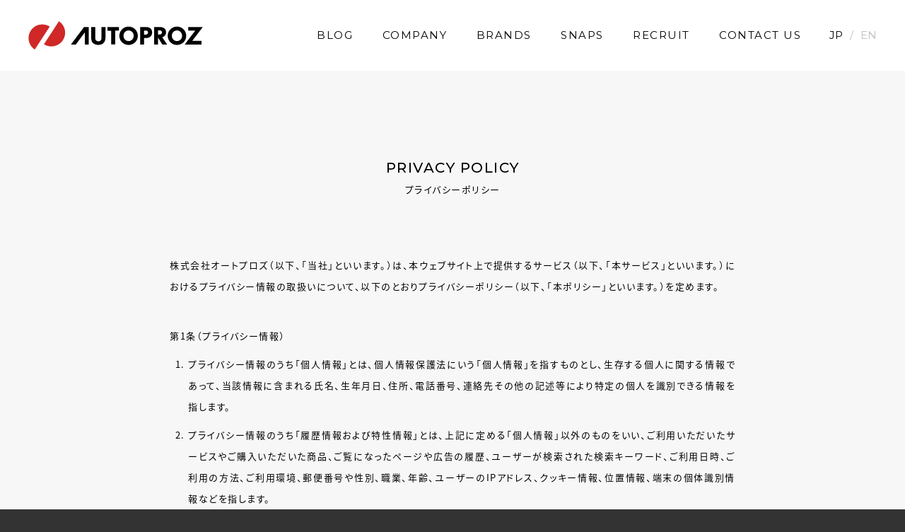

--- FILE ---
content_type: text/html; charset=utf-8
request_url: https://www.auto-proz.com/privacy-policy
body_size: 29100
content:
<!DOCTYPE html>
<html lang="ja" dir="ltr">
<head>
<!-- Google Tag Manager -->
<script>(function(w,d,s,l,i){w[l]=w[l]||[];w[l].push({'gtm.start':
new Date().getTime(),event:'gtm.js'});var f=d.getElementsByTagName(s)[0],
j=d.createElement(s),dl=l!='dataLayer'?'&l='+l:'';j.async=true;j.src=
'https://www.googletagmanager.com/gtm.js?id='+i+dl;f.parentNode.insertBefore(j,f);
})(window,document,'script','dataLayer','GTM-5XVZRP6B');</script>
<!-- End Google Tag Manager -->
<meta http-equiv="Content-Type" content="text/html; charset=utf-8" />
<link rel="shortcut icon" href="https://www.auto-proz.com/sites/all/themes/auto_proz/images/favicon.ico" type="image/vnd.microsoft.icon" />
<meta name="description" content="PRIVACY POLICY プライバシーポリシー 株式会社オートプロズ（以下、「当社」といいます。）は、本ウェブサイト上で提供するサービス（以下、「本サービス」といいます。）におけるプライバシー情報の取扱いについて、以下のとおりプライバシーポリシー（以下、「本ポリシー」といいます。）を定めます。 第1条（プライバシー情報） プライバシー情報のうち「個人情報」とは、個人情報保護法にいう「個人情報」を指すものとし、生存する個人に関する情報であって、当該情報に含まれる氏名、生年月日、住所、電話番号、連絡先その他の記述等により特定の個人を識別できる情報を指します。" />
<meta name="generator" content="Drupal 7 (https://www.drupal.org)" />
<link rel="canonical" href="https://www.auto-proz.com/privacy-policy" />
<link rel="shortlink" href="https://www.auto-proz.com/node/9" />
<meta property="og:site_name" content="オートプロズ | YAKIMA" />
<meta property="og:type" content="article" />
<meta property="og:url" content="https://www.auto-proz.com/privacy-policy" />
<meta property="og:title" content="プライバシーポリシー" />
<meta property="og:description" content="PRIVACY POLICY プライバシーポリシー 株式会社オートプロズ（以下、「当社」といいます。）は、本ウェブサイト上で提供するサービス（以下、「本サービス」といいます。）におけるプライバシー情報の取扱いについて、以下のとおりプライバシーポリシー（以下、「本ポリシー」といいます。）を定めます。 第1条（プライバシー情報） プライバシー情報のうち「個人情報」とは、個人情報保護法にいう「個人情報」を指すものとし、生存する個人に関する情報であって、当該情報に含まれる氏名、生年月日、住所、電話番号、連絡先その他の記述等により特定の個人を識別できる情報を指します。 プライバシー情報のうち「履歴情報および特性情報」とは、上記に定める「個人情報」以外のものをいい、ご利用いただいたサービスやご購入いただいた商品、ご覧になったページや広告の履歴、ユーザーが検索された検索キーワード、ご利用日時、ご利用の方法、ご利用環境、郵便番号や性別、職業、年齢、ユーザーのIPアドレス、クッキー情報、位置情報、端末の個体識別情報などを指します。 第2条（プライバシー情報の収集方法） 当社は、ユーザーが利用登録をする際に氏名、生年月日、住所、電話番号、メールアドレス、銀行口座番号、クレジットカード番号、運転免許証番号などの個人情報をお尋ねすることがあります。" />
<meta property="og:updated_time" content="2018-04-06T21:32:28+09:00" />
<meta property="og:image" content="https://www.auto-proz.com/sites/all/themes/auto-proz/images/og-image-default.png" />
<meta property="article:published_time" content="2018-04-05T11:21:27+09:00" />
<meta property="article:modified_time" content="2018-04-06T21:32:28+09:00" />
<meta name="viewport" content="width=device-width, initial-scale=1">
<meta name="description" content="YAKIMAルーフラック、CURTヒッチメンバーなど自動車パーツ販売オートプロズのコーポレートサイト。自転車やあらゆるギアを積んで「車でもっとでかけよう」をより便利に実現します。">
<meta name="keywords" content="オートプロズ, オートプロ, オートプログ, オートプロツ, オートブロズ, ヤキマ, ヤマキ, キャリア, 自転車, 自転車キャリア, 代理店, ヤキマ正規品, ルーフラック, ベースラック, 車用キャリア, ヒッチ, カート, ヒッチメンバー, トレーラー, 牽引, ヒッチカーゴ, カーゴキャリア, アメリカ, USパーツ, 輸入パーツ, 輸入商品, autoproz, yakima, bikecarrier, CURT, USDM">
<meta name="author" content="AUTOPROZ Inc.">
<title>プライバシーポリシー | オートプロズ | YAKIMA</title>
<link rel="apple-touch-icon" sizes="152x152" href="https://www.auto-proz.com/sites/all/themes/auto_proz/images/apple-touch-icon.png">
<link rel="stylesheet" href="https://fonts.googleapis.com/css?family=Montserrat:400,500">
<style type="text/css" media="all">
@import url("https://www.auto-proz.com/modules/system/system.base.css?sfrhb5");
@import url("https://www.auto-proz.com/modules/system/system.menus.css?sfrhb5");
@import url("https://www.auto-proz.com/modules/system/system.messages.css?sfrhb5");
@import url("https://www.auto-proz.com/modules/system/system.theme.css?sfrhb5");
</style>
<style type="text/css" media="all">
@import url("https://www.auto-proz.com/modules/field/theme/field.css?sfrhb5");
@import url("https://www.auto-proz.com/modules/node/node.css?sfrhb5");
@import url("https://www.auto-proz.com/modules/user/user.css?sfrhb5");
@import url("https://www.auto-proz.com/sites/all/modules/views/css/views.css?sfrhb5");
@import url("https://www.auto-proz.com/sites/all/modules/ckeditor/css/ckeditor.css?sfrhb5");
</style>
<style type="text/css" media="all">
@import url("https://www.auto-proz.com/sites/all/modules/ctools/css/ctools.css?sfrhb5");
</style>
<style type="text/css" media="all">
@import url("https://www.auto-proz.com/sites/all/themes/auto_proz/css/style.css?sfrhb5");
</style>
<style type="text/css" media="screen and (max-width:767px)">
@import url("https://www.auto-proz.com/sites/all/themes/auto_proz/css/style-small.css?sfrhb5");
</style>
<style type="text/css" media="screen and (min-width:768px) and (max-width:1279px)">
@import url("https://www.auto-proz.com/sites/all/themes/auto_proz/css/style-medium.css?sfrhb5");
</style>
<script type="text/javascript" src="https://www.auto-proz.com/sites/all/modules/jquery_update/replace/jquery/1.12/jquery.min.js?v=1.12.4"></script>
<script type="text/javascript" src="https://www.auto-proz.com/misc/jquery-extend-3.4.0.js?v=1.12.4"></script>
<script type="text/javascript" src="https://www.auto-proz.com/misc/jquery-html-prefilter-3.5.0-backport.js?v=1.12.4"></script>
<script type="text/javascript" src="https://www.auto-proz.com/misc/jquery.once.js?v=1.2"></script>
<script type="text/javascript" src="https://www.auto-proz.com/misc/drupal.js?sfrhb5"></script>
<script type="text/javascript" src="https://www.auto-proz.com/sites/all/modules/jquery_update/js/jquery_browser.js?v=0.0.1"></script>
<script type="text/javascript" src="https://www.auto-proz.com/sites/default/files/languages/ja_xFe_ORWk1AME7h1GuR2yoPaiXtzjJZH7VcuM1vUrc3U.js?sfrhb5"></script>
<script type="text/javascript" src="https://www.auto-proz.com/sites/all/modules/google_analytics/googleanalytics.js?sfrhb5"></script>
<script type="text/javascript" src="https://www.googletagmanager.com/gtag/js?id=UA-117410092-1"></script>
<script type="text/javascript">
<!--//--><![CDATA[//><!--
window.dataLayer = window.dataLayer || [];function gtag(){dataLayer.push(arguments)};gtag("js", new Date());gtag("set", "developer_id.dMDhkMT", true);gtag("config", "UA-117410092-1", {"groups":"default","anonymize_ip":true});gtag("config", "G-G8VP9KZ9T6", {"groups":"default","anonymize_ip":true});
//--><!]]>
</script>
<script type="text/javascript" src="https://www.auto-proz.com/sites/all/themes/auto_proz/js/jquery.easing.min.js?sfrhb5"></script>
<script type="text/javascript" src="https://www.auto-proz.com/sites/all/themes/auto_proz/js/jquery.timer.js?sfrhb5"></script>
<script type="text/javascript" src="https://www.auto-proz.com/sites/all/themes/auto_proz/js/velocity.min.js?sfrhb5"></script>
<script type="text/javascript" src="https://www.auto-proz.com/sites/all/themes/auto_proz/js/ScrollMagic.min.js?sfrhb5"></script>
<script type="text/javascript" src="https://www.auto-proz.com/sites/all/themes/auto_proz/js/functions.js?sfrhb5"></script>
<script type="text/javascript" src="https://www.auto-proz.com/sites/all/themes/auto_proz/js/init.js?sfrhb5"></script>
<script type="text/javascript">
<!--//--><![CDATA[//><!--
jQuery.extend(Drupal.settings, {"basePath":"\/","pathPrefix":"","setHasJsCookie":0,"ajaxPageState":{"theme":"auto_proz","theme_token":"UQgdLy7hKxFahAP8PE_hEcKMKRTjs0xsGQJ93-eFbyE","js":{"sites\/all\/modules\/jquery_update\/replace\/jquery\/1.12\/jquery.min.js":1,"misc\/jquery-extend-3.4.0.js":1,"misc\/jquery-html-prefilter-3.5.0-backport.js":1,"misc\/jquery.once.js":1,"misc\/drupal.js":1,"sites\/all\/modules\/jquery_update\/js\/jquery_browser.js":1,"public:\/\/languages\/ja_xFe_ORWk1AME7h1GuR2yoPaiXtzjJZH7VcuM1vUrc3U.js":1,"sites\/all\/modules\/google_analytics\/googleanalytics.js":1,"https:\/\/www.googletagmanager.com\/gtag\/js?id=UA-117410092-1":1,"0":1,"sites\/all\/themes\/auto_proz\/js\/jquery.easing.min.js":1,"sites\/all\/themes\/auto_proz\/js\/jquery.timer.js":1,"sites\/all\/themes\/auto_proz\/js\/velocity.min.js":1,"sites\/all\/themes\/auto_proz\/js\/ScrollMagic.min.js":1,"sites\/all\/themes\/auto_proz\/js\/functions.js":1,"sites\/all\/themes\/auto_proz\/js\/init.js":1},"css":{"modules\/system\/system.base.css":1,"modules\/system\/system.menus.css":1,"modules\/system\/system.messages.css":1,"modules\/system\/system.theme.css":1,"modules\/field\/theme\/field.css":1,"modules\/node\/node.css":1,"modules\/user\/user.css":1,"sites\/all\/modules\/views\/css\/views.css":1,"sites\/all\/modules\/ckeditor\/css\/ckeditor.css":1,"sites\/all\/modules\/ctools\/css\/ctools.css":1,"sites\/all\/themes\/auto_proz\/css\/style.css":1,"sites\/all\/themes\/auto_proz\/css\/style-small.css":1,"sites\/all\/themes\/auto_proz\/css\/style-medium.css":1}},"googleanalytics":{"account":["UA-117410092-1","G-G8VP9KZ9T6"],"trackOutbound":1,"trackMailto":1,"trackDownload":1,"trackDownloadExtensions":"7z|aac|arc|arj|asf|asx|avi|bin|csv|doc(x|m)?|dot(x|m)?|exe|flv|gif|gz|gzip|hqx|jar|jpe?g|js|mp(2|3|4|e?g)|mov(ie)?|msi|msp|pdf|phps|png|ppt(x|m)?|pot(x|m)?|pps(x|m)?|ppam|sld(x|m)?|thmx|qtm?|ra(m|r)?|sea|sit|tar|tgz|torrent|txt|wav|wma|wmv|wpd|xls(x|m|b)?|xlt(x|m)|xlam|xml|z|zip"}});
//--><!]]>
</script>
</head>
<body class="html not-front not-logged-in no-sidebars page-node page-node- page-node-9 node-type-page" >
<noscript><iframe src="https://www.googletagmanager.com/ns.html?id=GTM-5XVZRP6B" height="0" width="0" style="display:none;visibility:hidden"></iframe></noscript>

<div id="page-background" class="privacy-policy"></div>
<div id="page-background-alternate" class="privacy-policy"></div>
<div id="page" class="privacy-policy">



<!-- - - - - - - - - - - - - - - - - - - - - - - - - - - - - - - - - - - - - - - - -
header
- - - - - - - - - - - - - - - - - - - - - - - - - - - - - - - - - - - - - - - - - -->

<header id="header" class="clearfix">
<p id="logo"><a href="/"><img src="https://www.auto-proz.com/sites/all/themes/auto_proz/images/logo.svg" alt="オートプロズ | YAKIMA"></a></p>
<p id="button-menu"><span></span><span></span><span></span></p>
<div id="menu">
<div class="inner-menu">
<p class="language language-small">
<span class="ja"><a href="/">JP</a></span>
<span class="separate">/</span>
<span class="en"><a href="/en">EN</a></span>
</p><!-- language -->
<nav id="navi">
<ul>
<li class="blog"><a href="/blog"><span></span>BLOG</a></li>
<li class="company collapse"><a href="/company/philosophy"><span></span>COMPANY</a>
<div class="nest">
<ul>
<li class="philosophy"><a href="/company/philosophy"><span class="main">Philosophy</span><span class="sub">企業理念</span></a></li>
<li class="overview"><a href="/company/overview"><span class="main">Overview</span><span class="sub">会社概要</span></a></li>
<li class="history"><a href="/company/history"><span class="main">History</span><span class="sub">沿革</span></a></li>
</ul>
</div><!-- nest -->
</li>
<li class="brands"><a href="/brands"><span></span>BRANDS</a></li>
<li class="snaps"><a href="/snaps"><span></span>SNAPS</a></li>
<li class="recruit collapse"><a href="/recruit/new-graduate"><span></span>RECRUIT</a>
<div class="nest">
<ul>
<li class="new-graduate"><a href="/recruit/new-graduate"><span class="main">New graduate</span><span class="sub">新卒採用</span></a></li>
<li class="career"><a href="/recruit/career"><span class="main">Career</span><span class="sub">中途採用</span></a></li>
</ul>
</div><!-- nest -->
</li>
<li class="contact-us"><a href="/contact-us"><span></span>CONTACT US</a></li>
</ul>
</nav>
<div class="misc">
<ul>
<li class="contact-us"><a href="/contact-us">CONTACT US</a></li>
<li class="blog-yanagawa"><a href="https://ameblo.jp/carbankinc/" target="_blank">YANAGAWA'S BLOG</a></li>
<li class="privacy-policy"><a href="/privacy-policy">PRIVACY POLICY</a></li>
</ul>
</div><!-- misc -->
<p class="language">
<span class="ja"><a href="/">JP</a></span>
<span class="separate">/</span>
<span class="en"><a href="/en">EN</a></span>
</p><!-- language -->
<div class="sns clearfix">
<p class="facebook"><a href="https://www.facebook.com/autoproz.inc/" target="_blank"><img src="/sites/all/themes/auto_proz/images/icon-facebook.svg" alt="Facebook"></a></p>
<p class="instagram"><a href="https://www.instagram.com/autoproz.usa/" target="_blank"><img src="/sites/all/themes/auto_proz/images/icon-instagram.svg" alt="Instagram"></a></p>
</div><!-- sns -->
</div><!-- inner-menu -->
</div><!-- menu -->
</header><!-- header -->



<!-- - - - - - - - - - - - - - - - - - - - - - - - - - - - - - - - - - - - - - - - -
cover
- - - - - - - - - - - - - - - - - - - - - - - - - - - - - - - - - - - - - - - - - -->




<!-- - - - - - - - - - - - - - - - - - - - - - - - - - - - - - - - - - - - - - - - -
content
- - - - - - - - - - - - - - - - - - - - - - - - - - - - - - - - - - - - - - - - - -->

<div id="content">
<div class="region region-content">
<div id="block-system-main" class="block block-system">
<div class="inner-block clearfix">
<article id="node-9" class="node node-page clearfix" about="/privacy-policy" typeof="foaf:Document">
<div class="field field-name-body field-type-text-with-summary field-label-hidden clearfix">
<div class="field-items">
<div class="field-item field-item-first field-item-last even" property="content:encoded"><div id="title-alternate">
<h1>PRIVACY POLICY</h1>
<p class="sub">プライバシーポリシー</p>
</div><!-- title -->



<section id="privacy-policy">
<div class="inner-section">
<p class="margin-bottom">株式会社オートプロズ（以下、「当社」といいます。）は、本ウェブサイト上で提供するサービス（以下、「本サービス」といいます。）におけるプライバシー情報の取扱いについて、以下のとおりプライバシーポリシー（以下、「本ポリシー」といいます。）を定めます。</p>
<h2>第1条（プライバシー情報）</h2>
<ol class="margin-bottom">
<li>プライバシー情報のうち「個人情報」とは、個人情報保護法にいう「個人情報」を指すものとし、生存する個人に関する情報であって、当該情報に含まれる氏名、生年月日、住所、電話番号、連絡先その他の記述等により特定の個人を識別できる情報を指します。</li>
<li>プライバシー情報のうち「履歴情報および特性情報」とは、上記に定める「個人情報」以外のものをいい、ご利用いただいたサービスやご購入いただいた商品、ご覧になったページや広告の履歴、ユーザーが検索された検索キーワード、ご利用日時、ご利用の方法、ご利用環境、郵便番号や性別、職業、年齢、ユーザーのIPアドレス、クッキー情報、位置情報、端末の個体識別情報などを指します。</li>
</ol>
<h2>第2条（プライバシー情報の収集方法）</h2>
<ol class="margin-bottom">
<li>当社は、ユーザーが利用登録をする際に氏名、生年月日、住所、電話番号、メールアドレス、銀行口座番号、クレジットカード番号、運転免許証番号などの個人情報をお尋ねすることがあります。また、ユーザーと提携先などとの間でなされたユーザーの個人情報を含む取引記録や、決済に関する情報を当社の提携先（情報提供元、広告主、広告配信先などを含みます。以下、「提携先」といいます。）などから収集することがあります。</li>
<li>当社は、ユーザーについて、利用したサービスやソフトウエア、購入した商品、閲覧したペーや広告の履歴、検索した検索キーワード、利用日時、利用方法、利用環境（携帯端末を通じてご利用の場合の当該端末の通信状態、利用に際しての各種設定情報なども含みます）、IPアドレス、クッキー情報、位置情報、端末の個体識別情報などの履歴情報および特性情報を、ユーザーが当社や提携先のサービスを利用しまたはページを閲覧する際に収集します。</li>
</ol>
<h2>第3条（個人情報を収集・利用する目的）</h2>
<p class="margin-bottom-extra-narrow">当社が個人情報を収集・利用する目的は、以下のとおりです。</p>
<ol class="margin-bottom">
<li>ユーザーに自分の登録情報の閲覧や修正、利用状況の閲覧を行っていただくために、氏名、住所、連絡先、支払方法などの登録情報、利用されたサービスや購入された商品、およびそれらの代金などに関する情報を表示する目的</li>
<li>ユーザーにお知らせや連絡をするためにメールアドレスを利用する場合やユーザーに商品を送付したり必要に 応じて連絡したりするため、氏名や住所などの連絡先情報を利用する目的</li>
<li>ユーザーの本人確認を行うために、氏名、生年月日、住所、電話番号、銀行口座番号、クレジットカード番号、運転免許証番号、配達証明付き郵便の到達結果などの情報を利用する目的</li>
<li>ユーザーに代金を請求するために、購入された商品名や数量、利用されたサービスの種類や期間、回数、請求金額、氏名、住所、銀行口座番号やクレジットカード番号などの支払に関する情報などを利用する目的</li>
<li>ユーザーが簡便にデータを入力できるようにするために、当社に登録されている情報を入力画面に表示させたり、ユーザーのご指示に基づいて他のサービスなど（提携先が提供するものも含みます）に転送したりする目的</li>
<li>代金の支払を遅滞したり第三者に損害を発生させたりするなど、本サービスの利用規約に違反したユーザーや、不正・不当な目的でサービスを利用しようとするユーザーの利用をお断りするために、利用態様、氏名や住所など個人を特定するための情報を利用する目的</li>
<li>ユーザーからのお問い合わせに対応するために、お問い合わせ内容や代金の請求に関する情報など当社がユーザーに対してサービスを提供するにあたって必要となる情報や、ユーザーのサービス利用状況、連絡先情報などを利用する目的</li>
<li>上記の利用目的に付随する目的</li>
</ol>
<h2>第4条（個人情報の第三者提供）</h2>
<ol class="margin-bottom">
<li>当社は、次に掲げる場合を除いて、あらかじめユーザーの同意を得ることなく、第三者に個人情報を提供することはありません。ただし、個人情報保護法その他の法令で認められる場合を除きます。
<ol class="parentheses">
<li>法令に基づく場合</li>
<li>人の生命、身体または財産の保護のために必要がある場合であって、本人の同意を得ることが困難であるとき</li>
<li>公衆衛生の向上または児童の健全な育成の推進のために特に必要がある場合であって、本人の同意を得ることが困難であるとき</li>
<li>国の機関もしくは地方公共団体またはその委託を受けた者が法令の定める事務を遂行することに対して協力する必要がある場合であって、本人の同意を得ることにより当該事務の遂行に支障を及ぼすおそれがあるとき</li>
<li>予め次の事項を告知あるいは公表をしている場合
<ol class="roman">
<li>利用目的に第三者への提供を含むこと</li>
<li>第三者に提供されるデータの項目</li>
<li>第三者への提供の手段または方法</li>
<li>本人の求めに応じて個人情報の第三者への提供を停止すること</li>
</ol>
</li>
</ol>
</li>
<li>前項の定めにかかわらず、次に掲げる場合は第三者には該当しないものとします。
<ol class="parentheses">
<li>当社が利用目的の達成に必要な範囲内において個人情報の取扱いの全部または一部を委託する場合</li>
<li>合併その他の事由による事業の承継に伴って個人情報が提供される場合</li>
<li>個人情報を特定の者との間で共同して利用する場合であって、その旨並びに共同して利用される個人情報の項目、共同して利用する者の範囲、利用する者の利用目的および当該個人情報の管理について責任を有する者の氏名または名称について、あらかじめ本人に通知し、または本人が容易に知り得る状態に置いているとき</li>
</ol>
</li>
</ol>
<h2>第5条（個人情報の開示）</h2>
<ol class="margin-bottom">
<li>当社は、本人から個人情報の開示を求められたときは、本人に対し、遅滞なくこれを開示します。ただし、開示することにより次のいずれかに該当する場合は、その全部または一部を開示しないこともあり、開示しない決定をした場合には、その旨を遅滞なく通知します。
<ol class="parentheses">
<li>本人または第三者の生命、身体、財産その他の権利利益を害するおそれがある場合</li>
<li>当社の業務の適正な実施に著しい支障を及ぼすおそれがある場合</li>
<li>その他法令に違反することとなる場合</li>
</ol>
</li>
<li>前項の定めにかかわらず、履歴情報および特性情報などの個人情報以外の情報については、原則として開示いたしません。</li>
</ol>
<h2>第6条（個人情報の訂正および削除）</h2>
<ol class="margin-bottom">
<li>ユーザーは、当社の保有する自己の個人情報が誤った情報である場合には、当社が定める手続きにより、当社に対して個人情報の訂正または削除を請求することができます。</li>
<li>当社は、ユーザーから前項の請求を受けてその請求に応じる必要があると判断した場合には、遅滞なく、当該個人情報の訂正または削除を行い、これをユーザーに通知します。</li>
</ol>
<h2>第7条（個人情報の利用停止等）</h2>
<p class="margin-bottom">当社は、本人から、個人情報が、利用目的の範囲を超えて取り扱われているという理由、または不正の手段により取得されたものであるという理由により、その利用の停止または消去（以下、「利用停止等」といいます。）を求められた場合には、遅滞なく必要な調査を行い、その結果に基づき、個人情報の利用停止等を行い、その旨本人に通知します。ただし、個人情報の利用停止等に多額の費用を有する場合その他利用停止等を行うことが困難な場合であって、本人の権利利益を保護するために必要なこれに代わるべき措置をとれる場合は、この代替策を講じます。</p>
<h2>第8条（プライバシーポリシーの変更）</h2>
<ol class="margin-bottom">
<li>本ポリシーの内容は、ユーザーに通知することなく、変更することができるものとします。</li>
<li>当社が別途定める場合を除いて、変更後のプライバシーポリシーは、本ウェブサイトに掲載したときから効力を生じるものとします。</li>
</ol>
<h2>第9条（お問い合わせ窓口）</h2>
<p class="margin-bottom-extra-narrow">本ポリシーに関するお問い合わせは、下記の窓口までお願いいたします。</p>
<p>住所：911-0042 福井県勝山市荒土町松田23-20<br>
社名：株式会社オートプロズ<br>
Eメールアドレス：info@auto-proz.com</p>
</div><!-- inner-section -->
</section><!-- privacy-policy -->
</div>
</div><!-- field-items -->
</div><!-- field -->
</article><!-- node -->
</div><!-- inner-block -->
</div><!-- block -->
</div><!-- region -->
</div><!-- content -->



<!-- - - - - - - - - - - - - - - - - - - - - - - - - - - - - - - - - - - - - - - - -
footer
- - - - - - - - - - - - - - - - - - - - - - - - - - - - - - - - - - - - - - - - - -->

<footer id="footer">
<div class="auto-proz">
<div class="inner-auto-proz">
<p class="logo"><img src="https://www.auto-proz.com/sites/all/themes/auto_proz/images/logo.svg" alt="オートプロズ | YAKIMA" width="247" height="40" loading="lazy"></p>
<p class="button-more"><a href="https://shop.auto-proz.com/" target="_blank"><span>公式ONLINE SHOP</span></a></p>
</div><!-- inner-auto-proz -->
</div><!-- auto-proz -->
<div class="yakima">
<div class="inner-yakima">
<p class="logo"><img src="/sites/all/themes/auto_proz/images/logo-yakima.svg" alt="YAKIMA" width="211" height="31" loading="lazy"></p>
<p class="button-more"><a href="https://yakima.auto-proz.com/" target="_blank"><span>日本版 website</span></a></p>
</div><!-- inner-yakima -->
</div><!-- yakima -->
<div class="shop">
<p class="balloon"><span class="arrow"></span>下記のショッピングモールに出店しています。</p>
<ul class="clearfix">
<li class="rakuten"><a href="https://www.rakuten.ne.jp/gold/autoproz-usa/" target="_blank"><img src="/sites/all/themes/auto_proz/images/logo-rakuten.svg" alt="楽天"></a></li>
<li class="yahoo-shopping"><a href="https://store.shopping.yahoo.co.jp/autoproz-usa/" target="_blank"><img src="/sites/all/themes/auto_proz/images/logo-yahoo-shopping.svg" alt="Yahoo!ショッピング"></a></li>
<li class="amazon"><a href="https://www.amazon.co.jp/s?me=A1X73DKYXY4DI1" target="_blank"><img src="/sites/all/themes/auto_proz/images/logo-amazon.svg" alt="アマゾン"></a></li>
</ul>
</div><!-- shop -->
<div class="misc-information clearfix">
<div class="misc">
<ul class="clearfix">
<li class="blog-yanagawa"><a href="https://ameblo.jp/carbankinc/" target="_blank"><img src="/sites/all/themes/auto_proz/images/banner-blog.png" alt="YANAGAWA'S BLOG"></a></li>
</ul>
<div class="sns clearfix">
<p class="facebook"><a href="https://www.facebook.com/autoproz.inc/" target="_blank"><img src="/sites/all/themes/auto_proz/images/icon-facebook-white.svg" alt="Facebook"></a></p>
<p class="instagram"><a href="https://www.instagram.com/auto_proz.usa/" target="_blank"><img src="/sites/all/themes/auto_proz/images/icon-instagram-white.svg" alt="Instagram"></a></p>
</div><!-- sns -->
</div><!-- misc -->
<div class="information">
<h3>株式会社 オートプロズ</h3>
<div class="office clearfix">
<div class="row">
<h4>福井本社</h4>
<p class="address">〒911-0042 <br class="small">福井県勝山市荒土町松田23-20<br>TEL：0779-89-2171　FAX：050-3737-1785</p>
</div><!-- row -->
</div><!-- office -->
<div class="links clearfix">
<p class="language">
<span class="ja"><a href="/">JP</a></span>
<span class="separate">/</span>
<span class="en"><a href="/en">EN</a></span>
</p><!-- language -->
<p><a href="/privacy-policy">PRIVACY POLICY</a></p>
</div><!-- links -->
</div><!-- information -->
</div><!-- misc-information -->
<p class="copyright">(C) AUTOPROZ Inc.</p>
</footer><!-- footer -->



</div><!-- page -->
</body>
</html>


--- FILE ---
content_type: text/css
request_url: https://www.auto-proz.com/sites/all/themes/auto_proz/css/style.css?sfrhb5
body_size: 61655
content:
@charset "utf-8";



/* --------------------------------------------------------------------------------
reset
-------------------------------------------------------------------------------- */

html, body, div, span, applet, object, iframe,
h1, h2, h3, h4, h5, h6, p, blockquote, pre,
a, abbr, acronym, address, big, cite, code,
del, dfn, em, img, ins, kbd, q, s, samp,
small, strike, strong, sub, sup, tt, var,
b, u, i, center,
dl, dt, dd, ol, ul, li,
fieldset, form, label, legend,
table, caption, tbody, tfoot, thead, tr, th, td,
article, aside, canvas, details, embed,
figure, figcaption, footer, header, hgroup,
menu, nav, output, ruby, section, summary,
time, mark, audio, video {
	margin: 0;
	padding: 0;
	border: 0;
	font-size: 100%;
	font: inherit;
	vertical-align: baseline;
}
article, aside, details, figcaption, figure,
footer, header, main, menu, nav, section {
	display: block;
}
body {
	line-height: 1;
}
ol, ul {
	list-style: none;
}
blockquote, q {
	quotes: none;
}
blockquote:before, blockquote:after,
q:before, q:after {
	content: '';
	content: none;
}
table {
	border-collapse: collapse;
	border-spacing: 0;
}



/* --------------------------------------------------------------------------------
essential
-------------------------------------------------------------------------------- */

@font-face {
  font-family: "Noto Sans JP";
  font-style: normal;
  font-weight: 100;
  src: local("Noto Sans CJK JP Thin"), url(//fonts.gstatic.com/ea/notosansjp/v5/NotoSansJP-Thin.woff2) format("woff2"), url(//fonts.gstatic.com/ea/notosansjp/v5/NotoSansJP-Thin.woff) format("woff"), url(//fonts.gstatic.com/ea/notosansjp/v5/NotoSansJP-Thin.otf) format("opentype");
}
@font-face {
  font-family: "Noto Sans JP";
  font-style: normal;
  font-weight: 300;
  src: local("Noto Sans CJK JP Light"), url(//fonts.gstatic.com/ea/notosansjp/v5/NotoSansJP-Light.woff2) format("woff2"), url(//fonts.gstatic.com/ea/notosansjp/v5/NotoSansJP-Light.woff) format("woff"), url(//fonts.gstatic.com/ea/notosansjp/v5/NotoSansJP-Light.otf) format("opentype");
}
@font-face {
  font-family: "Noto Sans JP";
  font-style: normal;
  font-weight: 400;
  src: local("Noto Sans CJK JP Regular"), url(//fonts.gstatic.com/ea/notosansjp/v5/NotoSansJP-Regular.woff2) format("woff2"), url(//fonts.gstatic.com/ea/notosansjp/v5/NotoSansJP-Regular.woff) format("woff"), url(//fonts.gstatic.com/ea/notosansjp/v5/NotoSansJP-Regular.otf) format("opentype");
}
@font-face {
  font-family: "Noto Sans JP";
  font-style: normal;
  font-weight: 500;
  src: local("Noto Sans CJK JP Medium"), url(//fonts.gstatic.com/ea/notosansjp/v5/NotoSansJP-Medium.woff2) format("woff2"), url(//fonts.gstatic.com/ea/notosansjp/v5/NotoSansJP-Medium.woff) format("woff"), url(//fonts.gstatic.com/ea/notosansjp/v5/NotoSansJP-Medium.otf) format("opentype");
}
@font-face {
  font-family: "Noto Sans JP";
  font-style: normal;
  font-weight: 700;
  src: local("Noto Sans CJK JP Bold"), url(//fonts.gstatic.com/ea/notosansjp/v5/NotoSansJP-Bold.woff2) format("woff2"), url(//fonts.gstatic.com/ea/notosansjp/v5/NotoSansJP-Bold.woff) format("woff"), url(//fonts.gstatic.com/ea/notosansjp/v5/NotoSansJP-Bold.otf) format("opentype");
}
@font-face {
  font-family: "Noto Sans JP";
  font-style: normal;
  font-weight: 900;
  src: local("Noto Sans CJK JP Black"), url(//fonts.gstatic.com/ea/notosansjp/v5/NotoSansJP-Black.woff2) format("woff2"), url(//fonts.gstatic.com/ea/notosansjp/v5/NotoSansJP-Black.woff) format("woff"), url(//fonts.gstatic.com/ea/notosansjp/v5/NotoSansJP-Black.otf) format("opentype");
}
body {
	position: relative;
	text-align: justify;
	text-justify: inter-word;
	font-family: "Noto Sans JP", "Yu Gothic", YuGothic, "Hiragino Kaku Gothic ProN", Verdana, Meiryo, sans-serif;
	font-size: 15px;
	font-weight: 400;
	font-feature-settings: "palt";
	line-height: 35px;
	color: #000000;
	letter-spacing: 0.1em;
	background-color: #333333;
	-webkit-font-smoothing: antialiased;
	-moz-osx-font-smoothing: grayscale;
	-webkit-text-size-adjust: none;
	-webkit-tap-highlight-color: rgba(0, 0, 0, 0);
}
body.node-type-products,
body.node-type-spans,
body.page-manage {
	background-color: transparent;
}
a {
	text-decoration: none;
	color: #000000;
}
a.underline {
	border-bottom: 1px solid #000000;
}
h1 {
	font-size: 22px;
}
h2 {
	font-size: 20px;
}
h3 {
	font-size: 18px;
}
h4 {
	font-size: 15px;
}
p.indent {
	text-indent: -1em;
	padding-left: 1em;
}



/* --------------------------------------------------------------------------------
form
-------------------------------------------------------------------------------- */

fieldset {
	border: 1px solid #bfbfbf;
	margin-bottom: 10px;
}
form {
	margin: 0px;
	padding: 0px;
}
div.form-item {
	margin: 0px 0px 60px 0px;
}
div.form-actions {
	margin: 0px;
}
tr.odd div.form-item,
tr.even div.form-item {
	margin: 0px;
	white-space: nowrap;
}
div.form-item div.description {
	font-size: 13px;
	line-height: 15px;
	color: #bfbfbf;
	padding-top: 10px;
}
label {
	font-weight: 400;
	margin-bottom: 10px;
}
label.option {
	display: inline;
	font-weight: 400;
	margin-bottom: 0px;
}
div.form-checkboxes div.form-item,
div.form-radios div.form-item {
	margin-top: 0px;
	margin-bottom: 10px;
}
div.form-type-radio div.description,
div.form-type-checkbox div.description {
	margin-left: 20px;
}
input[type=text],
input[type=email],
input[type=password],
input[type=button],
input[type=submit],
textarea,
select {
	box-sizing: border-box;
	font-family: "Yu Gothic", YuGothic, "Hiragino Kaku Gothic ProN", Verdana, Meiryo, sans-serif;
	font-size: 16px;
	line-height: 30px;
	outline: none;
	border: none;
	margin: 0px;
	background-color: #ffffff;
	border-radius: 0px;
	-webkit-appearance: none;
	-moz-appearance: none;
	appearance: none;
}
input[type=text],
input[type=email],
input[type=password],
textarea {
	width: 100%;
	line-height: 30px;
	padding: 15px;
}
input[type=text],
input[type=email],
input[type=password] {
	height: 60px;
}
input[type=button],
input[type=submit] {
	display: inline-block;
	text-align: center;
	color: #ffffff;
	cursor: pointer;
	padding: 0px 10px;
	background-color: #000000;
}
label.option {
	margin-right: 20px;
}
label.option input[type=radio],
label.option input[type=checkbox] {
	display: none;
}
label.option input[type=radio] + span,
label.option input[type=checkbox] + span {
	display: inline-block;
	position: relative;
	width: 18px;
	height: 18px;
	vertical-align: -5px;
	cursor: pointer;
	border: 1px solid #bfbfbf;
	margin-right: 5px;
	background-color: #ffffff;
}
label.option input[type=radio] + span {
	border-radius: 50%;
}
label.option input[type=radio] + span i,
label.option input[type=checkbox] + span i {
	display: block;
	position: absolute;
	opacity: 0;
	transition: 0.25s opacity ease;
}
label.option input[type=radio] + span i {
	width: 10px;
	height: 10px;
	left: 4px;
	top: 4px;
	background-color: #333333;
	border-radius: 50%;
}
label.option input[type=checkbox] + span i {
	width: 5px;
	height: 10px;
	left: 5px;
	top: 0px;
	border-right: 3px solid #333333;
	border-bottom: 3px solid #333333;
	transform: rotate(45deg);
}
label.option input[type=radio]:checked + span i,
label.option input[type=checkbox]:checked + span i {
	opacity: 1;
}
select {
	height: 30px;
	padding: 0px 40px 0px 10px;
	background-image: url(../images/arrow-select.svg);
	background-repeat: no-repeat;
	background-position: right 10px center;
	background-size: auto 10px;
}
select::-ms-expand {
	display: none;
}
span.marker,
span.form-required {
	color: #cf2826;
}
div.form-item input.error,
div.form-item textarea.error,
div.form-item select.error {
	border: 1px solid #cf2826;
}
div.container-inline div.form-actions,
div.container-inline.form-actions {
	margin-top: 0px;
	margin-bottom: 0px;
}
span.fieldset-legend span.summary {
	color: #000000;
	font-size: 13px;
	margin-left: 10px;
}



/* --------------------------------------------------------------------------------
table
-------------------------------------------------------------------------------- */

table {
	border-collapse: collapse;
}
th {
	border: none;
}
thead th {
	font-weight: 400;
	background-color: transparent;
}
tbody {
	border: none;
}
tbody th {
	font-weight: 400;
	background-color: transparent;
}
tr.even,
tr.odd,
td.active {
	border: none;
	padding: 0px;
	background-color: transparent;
}
th.active img {
	display: inline;
}



/* --------------------------------------------------------------------------------
list
-------------------------------------------------------------------------------- */

div.item-list ul,
div.item-list ul li {
	margin: 0px;
}
ol {
	list-style-type: decimal;
	padding-left: 2em;
}
dl dt {
	font-weight: 700;
	padding-left: 0px;
	background: none;
}
dl dd {
	margin-bottom: 10px;
	padding-left: 15px;
}



/* --------------------------------------------------------------------------------
tab
-------------------------------------------------------------------------------- */

div.tabs {
	padding: 40px 0px;
	background-color: #ffffff;
}
div.tabs ul.primary,
div.tabs ul.secondary {
	clear: both;
	max-width: 1080px;
	font-size: 13px;
	line-height: normal;
	letter-spacing: 0em;
	white-space: nowrap;
	border-bottom: none;
	margin: auto;
}
div.tabs ul.primary li,
div.tabs ul.secondary li {
	display: inline-block;
	padding: 0px;
}
div.tabs ul.primary li a,
div.tabs ul.secondary li a {
	text-decoration: none;
	color: #000000;
	border: 1px solid #bfbfbf;
	margin: 0px;
	padding: 0px 5px;
	background-color: #ffffff;
}
div.tabs ul.primary li.active a,
div.tabs ul.primary li a:hover,
div.tabs ul.secondary li.active a,
div.tabs ul.secondary li a:hover {
	color: #ffffff;
	border-color: #333333;
	background-color: #333333;
}



/* --------------------------------------------------------------------------------
messages
-------------------------------------------------------------------------------- */

div.messages-wrapper {
	padding: 40px 0px;
	background-color: #ffffff;
}
div.messages {
	box-sizing: border-box;
	max-width: 1080px;
	font-size: 13px;
	border: 1px solid #bfbfbf;
	margin: 0px auto;
	padding: 5px 10px;
	background-color: transparent;
}
div.messages.status,
div.messages.warning,
div.messages.error {
	background: none;
}
div.messages.status,
div.messages.warning,
*.ok {
	color: #000000;
}
div.messages.error ul {
}
div.messages.error ul li {
	display: block;
	text-align: left;
	padding: 0px;
	background: none;
}



/* --------------------------------------------------------------------------------
pager
-------------------------------------------------------------------------------- */

div.item-list {
	background-color: #f7f7f7;
}
div.item-list ul.pager {
	clear: both;
	text-align: center;
	margin: 0px;
	padding: 80px 0px;
}
div.item-list ul.pager li {
	display: inline-block;
	font-size: 13px;
	list-style-type: none;
	margin: 0px 10px;
	padding: 0px;
}
div.item-list ul.pager li.pager-current {
	color: #bfbfbf;
}
div.item-list ul.pager li.pager-first,
div.item-list ul.pager li.pager-last {
	display: none;
}
div.item-list ul.pager li a {
	text-decoration: none;
}
div.item-list ul.pager li.pager-current {
	font-weight: 400;
}



/* --------------------------------------------------------------------------------
misc
-------------------------------------------------------------------------------- */

img {
	display: block;
	max-width: 100%;
	height: auto;
}
div.gm-style img {
	max-width: none;
}
br.medium,
br.small {
	display: none;
}
br.large {
	display: inline;
}
hr {
	height: 0px;
	border-width: 1px 0px 0px 0px;
	border-style: solid;
	border-color: #bfbfbf;
	margin: 20px 0px;
}
*.no-large {
	display: none;
}
*.margin-bottom {
	margin-bottom: 40px;
}
*.margin-bottom-extra-narrow {
	margin-bottom: 10px;
}
*.margin-bottom-narrow {
	margin-bottom: 20px;
}
*.margin-bottom-wide {
	margin-bottom: 80px;
}
*.margin-bottom-extra-wide {
	margin-bottom: 120px;
}



/* --------------------------------------------------------------------------------
page
-------------------------------------------------------------------------------- */

div#page-background,
div#page-background-alternate {
	position: fixed;
	width: 100%;
	height: 75%;
	left: 0px;
	top: 0px;
}
div#page-background {
	z-index: 0;
	background-color: #ffffff;
}
div#page-background-alternate {
	z-index: 1;
}
div#page-background.company.philosophy,
div#page-background-alternate.company.philosophy,
div#page-background.en,
div#page-background-alternate.en {
	height: 100%;
	background-repeat: no-repeat;
	background-position: center;
	background-size: auto 0px;
}
div#page-background.company.philosophy {
	background-image: url(../images/company-philosophy-image-02.jpg);
}
div#page-background.en {
	background-image: url(../images/en-image-02.jpg);
}
div#page-background-alternate.company.philosophy,
div#page-background-alternate.en {
	-webkit-clip-path: polygon(0% 100%, 100% 100%, 100% 100%, 0% 100%);
	clip-path: polygon(0% 100%, 100% 100%, 100% 100%, 0% 100%);
}
div#page-background-alternate.company.philosophy {
	background-image: url(../images/company-philosophy-image-03.jpg);
}
div#page-background-alternate.en {
	background-image: url(../images/en-image-03.jpg);
}
div#page-background.company.philosophy.active,
div#page-background-alternate.company.philosophy.active,
div#page-background.en.active,
div#page-background-alternate.en.active {
	background-size: cover;
}
div#page {
	position: relative;
	z-index: 2;
	padding-top: 100px;
}
div#page.company,
div#page.recruit {
	padding-top: 200px;
}



/* --------------------------------------------------------------------------------
header
-------------------------------------------------------------------------------- */

header#header {
	position: relative;
}
header#header h1#logo,
header#header p#logo,
header#header div#menu {
	position: fixed;
	top: 0px;
	transition: 0.25s background-color 0.25s ease, 0.25s transform 0.25s ease;
}
header#header.hide h1#logo,
header#header.hide p#logo,
header#header.hide div#menu {
	transform: translateY(-100px);
}
header#header.scroll-up h1#logo,
header#header.scroll-up p#logo,
header#header.scroll-up div#menu {
	transform: translateY(0px);
}
header#header h1#logo,
header#header p#logo {
	left: 40px;
	z-index: 20;
	padding-top: 30px;
}
header#header h1#logo img,
header#header p#logo img {
	width: auto;
	height: 40px;
}
header#header div#menu {
	width: 100%;
	height: 100px;
	left: 0px;
	text-align: right;
	z-index: 10;
	background-color: rgba(255, 255, 255, 1);
}
header#header.hide div#menu {
	background-color: rgba(255, 255, 255, 0.875);
}
header#header.scroll-up div#menu {
	background-color: rgba(255, 255, 255, 1);
}
header#header div#menu div.inner-menu {
	letter-spacing: -0.25em;
	padding-right: 40px;
}
header#header div#menu nav#navi,
header#header div#menu p.language {
	display: inline-block;
	text-align: center;
	line-height: 100px;
	letter-spacing: 0.1em;
}
header#header div#menu nav#navi {
	margin-right: 20px;
}
header#header div#menu nav#navi ul {
	font-size: 0px;
}
header#header div#menu nav#navi ul li {
	display: inline-block;
	font-size: 15px;
}
header#header div#menu nav#navi > ul > li {
	font-family: "Montserrat", "Yu Gothic", YuGothic, "Hiragino Kaku Gothic ProN", Verdana, Meiryo, sans-serif;
	padding: 0px 20px;
}
header#header div#menu nav#navi > ul > li > a {
	position: relative;
}
header#header div#menu nav#navi > ul > li > a span {
	position: absolute;
	width: 0%;
	height: 0px;
	left: 0px;
	bottom: -3px;
	border-bottom: 2px solid #cf2826;
	transition: 0.25s width ease;
}
header#header div#menu nav#navi > ul > li:hover > a span,
div.news header#header div#menu nav#navi > ul > li.news > a span,
div.company header#header div#menu nav#navi > ul > li.company > a span,
div.brands header#header div#menu nav#navi > ul > li.brands > a span,
div.snaps header#header div#menu nav#navi > ul > li.snaps > a span,
div.recruit header#header div#menu nav#navi > ul > li.recruit > a span,
div.contact-us header#header div#menu nav#navi > ul > li.contact-us > a span {
	width: 100%;
}
header#header div#menu nav#navi ul li div.nest {
	position: absolute;
	width: 100%;
	height: 0px;
	left: 0px;
	z-index: 20;
	overflow: hidden;
	line-height: 25px;
	background-color: rgba(255, 255, 255, 1);
	transition: 0.25s background-color ease, 0.25s height ease;
}
header#header.hide div#menu nav#navi ul li div.nest {
	background-color: rgba(255, 255, 255, 0.875);
}
header#header.scroll-up div#menu nav#navi ul li div.nest {
	background-color: rgba(255, 255, 255, 1);
}
header#header div#menu nav#navi ul li:hover div.nest,
div.company header#header div#menu nav#navi ul li.company div.nest,
div.recruit header#header div#menu nav#navi ul li.recruit div.nest {
	height: 100px;
}
div.company header#header div#menu nav#navi ul li.company div.nest,
div.recruit header#header div#menu nav#navi ul li.recruit div.nest {
	z-index: 10;
}
header#header div#menu nav#navi div.nest ul {
	padding: 20px 0px;
}
header#header div#menu nav#navi div.nest ul li {
	box-sizing: border-box;
	width: calc(800px / 3);
	border-right: 1px solid #bfbfbf;
}
header#header div#menu nav#navi div.nest ul li a {
	display: block;
	color: #969696;
	padding: 5px 0px;
	transition: 0.25s color ease;
}
header#header div#menu nav#navi div.nest ul li a:hover,
div.company.philosophy header#header div#menu nav#navi div.nest ul li.philosophy a,
div.company.overview header#header div#menu nav#navi div.nest ul li.overview a,
div.company.history header#header div#menu nav#navi div.nest ul li.history a,
div.recruit.new-graduate header#header div#menu nav#navi div.nest ul li.new-graduate a,
div.recruit.career header#header div#menu nav#navi div.nest ul li.career a {
	color: #000000;
}
header#header div#menu nav#navi div.nest ul li span {
	display: block;
}
header#header div#menu nav#navi div.nest ul li span.main {
	font-family: "Montserrat", "Yu Gothic", YuGothic, "Hiragino Kaku Gothic ProN", Verdana, Meiryo, sans-serif;
}
header#header div#menu nav#navi div.nest ul li span.sub {
	font-size: 13px;
}
header#header div#menu nav#navi div.nest ul li:first-child {
	border-left: 1px solid #bfbfbf;
}
header#header div#menu p.language {
	font-family: "Montserrat", "Yu Gothic", YuGothic, "Hiragino Kaku Gothic ProN", Verdana, Meiryo, sans-serif;
	font-size: 0px;
	color: #bfbfbf;
}
header#header div#menu p.language-small {
	display: none;
}
header#header div#menu p.language span {
	display: inline-block;
	font-size: 15px;
}
header#header div#menu p.language span.separate {
	padding: 0px 10px;
}
div.en header#header div#menu p.language span.ja a,
header#header div#menu p.language span.en a {
	color: #bfbfbf;
	transition: 0.25s color ease;
}
div.en header#header div#menu p.language span.ja a:hover,
header#header div#menu p.language span.en a:hover,
div.en header#header div#menu p.language span.en a {
	color: #000000;
}
header#header div#menu div.misc,
header#header div#menu div.sns {
	display: none;
}



/* --------------------------------------------------------------------------------
cover
-------------------------------------------------------------------------------- */

div#cover {
	position: relative;
	background-color: #f7f7f7;
}
div#cover div.image {
	position: relative;
	padding-bottom: 45.39%;
	opacity: 0;
	transition: 0.875s opacity ease;
}
div.active div#cover div.image {
	opacity: 1;
}
div#cover div.image p.row {
	position: absolute;
	width: 100%;
	height: 100%;
	left: 0px;
	top: 0px;
	background-repeat: no-repeat;
	background-position: center;
	background-size: cover;
}
div#cover div.image p.row-01 {
	background-image: url(../images/cover-image-01.jpg);
}
div#cover div.image p.row-02 {
	background-image: url(../images/cover-image-02.jpg);
}
div#cover div.image p.row-03 {
	background-image: url(../images/cover-image-03.jpg);
}
div#cover div.image p.row-04 {
	background-image: url(../images/cover-image-04.jpg);
}
div#cover div.image p.row-05 {
	background-image: url(../images/cover-image-05.jpg);
}
div#cover div.pager {
	position: absolute;
	width: 100px;
	height: 40px;
	right: 30px;
	top: 50%;
	z-index: 10;
	text-align: center;
	margin-top: -20px;
}
div#cover div.pager p {
	font-family: "Montserrat", "Yu Gothic", YuGothic, "Hiragino Kaku Gothic ProN", Verdana, Meiryo, sans-serif;
	font-weight: 500;
	line-height: 40px;
	color: #ffffff;
}
div#cover div.pager p.button-prev,
div#cover div.pager p.button-next {
	position: absolute;
	width: 40px;
	height: 40px;
	top: 0px;
	cursor: pointer;
	background-repeat: no-repeat;
	background-position: center;
	background-size: auto 13px;
}
div#cover div.pager p.button-prev {
	left: 0px;
	background-image: url(../images/cover-arrow-pager-prev.svg);
}
div#cover div.pager p.button-next {
	right: 0px;
	background-image: url(../images/cover-arrow-pager-next.svg);
}



/* --------------------------------------------------------------------------------
content
-------------------------------------------------------------------------------- */

div#content article.node-unpublished {
	background-color: transparent;
}
div#content section {
	background-color: #f7f7f7;
}
div#content section div.inner-section {
	width: 800px;
	margin: auto;
	padding: 120px 0px;
}
div#content div#title {
	position: relative;
	padding-bottom: 32.94%;
	background-color: #f7f7f7;
}
div#content div#title.no-image {
	padding-bottom: 0% !important;
}
div#content div#title div.text-alternate {
	display: none;
}
div#content div#title p.image {
	position: absolute;
	width: 100%;
	height: 100%;
	left: 0px;
	top: 0px;
	background-repeat: no-repeat;
	background-position: center;
	background-size: cover;
	opacity: 0;
	transition: 0.875s opacity ease;
}
div#content div#title.no-image p.image {
	display: none;
}
div.active div#content div#title p.image {
	opacity: 1;
}
div#content div#title-alternate {
	text-align: center;
	padding-top: 120px;
	background-color: #f7f7f7;
}
div#content div#title-alternate h1,
div#content div#title-alternate p.main {
	font-family: "Montserrat", "Yu Gothic", YuGothic, "Hiragino Kaku Gothic ProN", Verdana, Meiryo, sans-serif;
	font-size: 20px;
	font-weight: 500;
}
div#content div#title-alternate p.sub {
	font-size: 13px;
	line-height: 25px;
}
div#content h2.headline {
	font-size: 18px;
	margin-bottom: 40px;
}
div#content h2.headline span {
	font-size: 15px;
}
div#content section div.table {
	line-height: 30px;
	border-top: 1px solid #bfbfbf;
	border-bottom: 1px solid #bfbfbf;
}
body.page-taxonomy div#content div.taxonomy-term {
	background-color: #ffffff;
}
body.page-taxonomy div#content div.taxonomy-term div.content {
	width: 800px;
	margin: auto;
}
body.page-taxonomy div#content div.taxonomy-term div.field-name-field-image-single {
	display: flex;
	justify-content: center;
	align-items: center;
	width: 240px;
	height: 240px;
	margin: 0px auto 20px auto;
}
body.page-taxonomy div#content article,
body.page-taxonomy div#content div.term-listing-heading + p {
	display: none;
}
div#content div#pager-alternate {
	display: none;
}
div#content div#views_infinite_scroll-ajax-loader {
	padding: 40px 0px;
}
div#content div#views_infinite_scroll-ajax-loader img {
	margin: auto;
}

/* home
-------------------------------------------------------------------------------- */

body.front div#content div#block-views-news-blog-home-block {
	background-color: #f7f7f7;
}
body.front div#content div#block-views-news-blog-home-block div.inner-block {
	width: 800px;
	margin: auto;
	padding: 60px 0px;
}
body.front div#content div#block-views-news-blog-home-block div.view-news-blog-home {
	position: relative;
	line-height: 30px;
}
body.front div#content div#block-views-news-blog-home-block div.view-news-blog-home div.view-header {
	position: absolute;
	left: 0px;
	top: 0px;
}
body.front div#content div#block-views-news-blog-home-block div.view-news-blog-home div.view-header p.label {
	font-family: "Montserrat", "Yu Gothic", YuGothic, "Hiragino Kaku Gothic ProN", Verdana, Meiryo, sans-serif;
	font-size: 15px;
}
body.front div#content div#block-views-news-blog-home-block div.view-news-blog-home div.view-content {
	padding-left: 100px;
}
body.front div#content div#block-views-news-blog-home-block div.view-news-blog-home div.view-content ul li {
	position: relative;
	margin-bottom: 20px;
	padding-left: 180px;
}
body.front div#content div#block-views-news-blog-home-block div.view-news-blog-home div.view-content ul li:last-child {
	margin-bottom: 0px;
}
body.front div#content div#block-views-news-blog-home-block div.view-news-blog-home div.view-content ul li p {
	position: absolute;
	top: 5px;
	font-family: "Montserrat", "Yu Gothic", YuGothic, "Hiragino Kaku Gothic ProN", Verdana, Meiryo, sans-serif;
	line-height: 20px;
}
body.front div#content div#block-views-news-blog-home-block div.view-news-blog-home div.view-content ul li p.type {
	width: 60px;
	left: 0px;
	text-align: center;
	text-transform: uppercase;
	font-size: 13px;
	color: #ffffff;
	background-color: #333333;
}
body.front div#content div#block-views-news-blog-home-block div.view-news-blog-home div.view-content ul li p.created {
	left: 80px;
	font-size: 13px;
	border-right: 1px solid #bfbfbf;
	padding-right: 20px;
}
body.front div#content div#block-views-news-blog-home-block div.view-news-blog-home div.view-content ul li h2 {
	font-size: 15px;
}

/* news, blog
-------------------------------------------------------------------------------- */

div#content article.node-news-blog {
	background-color: #f7f7f7;
}
div#content article.node-news-blog div.inner-article {
	width: 800px;
	margin: auto;
	padding: 80px 0px;
}
div#content div.view-news-blog div.views-row article.node-news-blog div.inner-article {
	border-bottom: 1px solid #bfbfbf;
}
div#content div.view-news-blog div.views-row:last-child article.node-news-blog div.inner-article {
	border-bottom: none;
}
div#content article.node-news-blog p.created {
	font-family: "Montserrat", "Yu Gothic", YuGothic, "Hiragino Kaku Gothic ProN", Verdana, Meiryo, sans-serif;
	font-size: 13px;
	line-height: 20px;
}
div#content article.node-news-blog h1,
div#content article.node-news-blog h2 {
	font-size: 20px;
	margin-bottom: 40px;
}
div#content article.node-news-blog div.body img,
div#content article.node-news-blog  div.body img {
	display: inline;
	vertical-align: middle;
}
div.blog div#content div.category {
	text-align: center;
	font-size: 0px;
	padding-top: 60px;
	background-color: #f7f7f7;
}
div.blog div#content div.category p.label,
div.blog div#content div.category ul,
div.blog div#content div.category ul li {
	display: inline-block;
	font-family: "Montserrat", "Yu Gothic", YuGothic, "Hiragino Kaku Gothic ProN", Verdana, Meiryo, sans-serif;
	font-size: 13px;
	font-weight: 500;
}
div.blog div#content div.category p.label span.separate {
	margin: 0px 20px;
}
div.blog div#content div.category ul li {
	margin-right: 20px;
}
div.blog div#content div.category ul li:last-child {
	margin-right: 0px;
}
div.blog div#content div.category ul li.active a {
	color: #969696;
}
div.blog div#content div.category select {
	display: none;
}
div#content article.node-blog p.category {
	text-align: right;
	font-family: "Montserrat", "Yu Gothic", YuGothic, "Hiragino Kaku Gothic ProN", Verdana, Meiryo, sans-serif;
	font-size: 13px;
	font-weight: 500;
	padding-top: 40px;
}
div#content article.node-blog p.category span.separate {
	margin: 0px 10px;
}

/* company
-------------------------------------------------------------------------------- */

div.company.philosophy div#content div#title {
	height: 700px;
	padding-bottom: 0px;
}
div.company.philosophy div#content div#title p.image {
	background-image: url(../images/company-philosophy-image-01.jpg);
}
div.company.philosophy div#content div#title div.text {
	position: absolute;
	left: 50%;
	top: 50%;
	z-index: 1;
	margin: -90px 0px 0px -400px;
	opacity: 0;
	transition: 0.875s opacity 0.625s ease;
}
div.company.philosophy.active div#content div#title div.text {
	opacity: 1;
}
div.company.philosophy div#content div#title div.text p.sub {
	font-family: "Montserrat", "Yu Gothic", YuGothic, "Hiragino Kaku Gothic ProN", Verdana, Meiryo, sans-serif;
	font-size: 20px;
	font-weight: 500;
	margin-bottom: 40px;
}
div.company.philosophy div#content div#title div.text h1 {
	width: 12em;
	font-size: 30px;
	font-weight: 300;
	line-height: 55px;
	letter-spacing: 0.15em;
}
div.company.philosophy div#content section#top-message header.alternate {
	display: none;
}
div.company.philosophy div#content section#top-message p.description {
	line-height: 40px;
	margin-bottom: 40px;
}
div.company.philosophy div#content section#top-message p.description span.indent {
	display: block;
	text-indent: -1em;
	padding-left: 2em;
}
div.company.philosophy div#content section#top-message p.name {
	text-align: right;
}
div.company.philosophy div#content section#top-message p.name span {
	display: inline-block;
	font-size: 13px;
}
div.company.philosophy div#content div.space {
	height: 500px;
}
div.company.philosophy div#content section#philosophy ul li {
	position: relative;
	margin-bottom: 10px;
	padding-left: 40px;
}
div.company.philosophy div#content section#philosophy ul li:last-child {
	margin-bottom: 0px;
}
div.company.philosophy div#content section#philosophy ul li p.num {
	position: absolute;
	left: 0px;
	top: 0px;
	font-family: "Montserrat", "Yu Gothic", YuGothic, "Hiragino Kaku Gothic ProN", Verdana, Meiryo, sans-serif;
	font-weight: 500;
}
div.company.philosophy div#content section#philosophy ul li h3 {
	font-size: 15px;
}
div.company.overview div#content div#title {
	overflow: hidden;
	padding-bottom: 43.92%;
}
div.company.overview div#content div#title p.image {
	width: 200%;
	background: url(../images/company-overview-image-01.jpg) repeat-x left top;
	background-size: auto 100%;
	animation-name: overview;
  animation-duration: 60s;
	animation-fill-mode: forwards;
  animation-timing-function: linear;
  animation-iteration-count: 1;
}
@keyframes overview {
	0% { transform: translateX(0%); }
	100% { transform: translateX(-50%); }
}
div.company.overview div#content section#overview div.table div.row {
	position: relative;
	border-bottom: 1px solid #bfbfbf;
	padding: 40px 0px 40px 140px;
}
div.company.overview div#content section#overview div.table div.row:last-child {
	border-bottom: none;
}
div.company.overview div#content section#overview div.table div.row p.label {
	position: absolute;
	left: 0px;
	top: 40px;
}
div.company.overview div#content section#overview div.map {
	height: 400px;
}
div.company.overview div#content section#overview div.map iframe {
	width: 100%;
	height: 100%;
}
div.company.overview div#content p.image-alternate {
	position: relative;
	padding-bottom: 47.58%;
	background: url(../images/company-overview-image-02.jpg) no-repeat center;
	background-size: cover;
}
div.company.history div#content div#title p.image {
	background-image: url(../images/company-history-image-01.jpg);
}
div.company.history div#content section#history div.table {
	padding: 40px 0px;
}
div.company.history div#content section#history div.table div.row {
	position: relative;
	margin-bottom: 20px;
	padding-left: 140px;
}
div.company.history div#content section#history div.table div.row:last-child {
	margin-bottom: 0px;
}
div.company.history div#content section#history div.table div.row p.label {
	position: absolute;
	left: 0px;
	top: 0px;
}

/* brands
-------------------------------------------------------------------------------- */

div#content div.view-brands {
	background-color: #f7f7f7;
}
div#content div.view-brands div.view-content {
	width: 930px;
	margin: auto;
	padding: 120px 0px 110px 0px;
}
div#content div.view-brands div.views-row {
	float: left;
	width: calc(33.33% - 10px);
	margin: 0px 5px 10px 5px;
	background-color: #ffffff;
}
div#content div.view-brands div.views-row:nth-child(3n+1) {
	clear: both;
}
div#content div.view-brands div.views-row div.inner-row {
	position: relative;
	padding-bottom: 100%;
}
div#content div.view-brands div.views-row p.logo,
div#content div.view-brands div.views-row p.type,
div#content div.view-brands div.views-row p.button-more {
	position: absolute;
}
div#content div.view-brands div.views-row p.logo,
div#content div.view-brands div.views-row p.type {
	width: calc(100% - 120px);
	height: calc(100% - 120px);
	left: 60px;
	top: 20px;
}
div#content div.view-brands div.views-row p.type {
	font-family: "Montserrat", "Yu Gothic", YuGothic, "Hiragino Kaku Gothic ProN", Verdana, Meiryo, sans-serif;
}
div#content div.view-brands div.views-row p.logo a,
div#content div.view-brands div.views-row p.type a {
	display: flex;
	justify-content: center;
	align-items: center;
	height: 100%;
}
div#content div.view-brands div.views-row p.logo span,
div#content div.view-brands div.views-row p.type span {
	display: block;
}
div#content div.view-brands div.views-row p.logo span.scale-100 {
	max-width: 100%;
	max-height: 100%;
}
div#content div.view-brands div.views-row p.logo span.scale-95 {
	max-width: 95%;
	max-height: 95%;
}
div#content div.view-brands div.views-row p.logo span.scale-90 {
	max-width: 90%;
	max-height: 90%;
}
div#content div.view-brands div.views-row p.logo span.scale-85 {
	max-width: 85%;
	max-height: 85%;
}
div#content div.view-brands div.views-row p.logo span.scale-80 {
	max-width: 80%;
	max-height: 80%;
}
div#content div.view-brands div.views-row p.logo span.scale-75 {
	max-width: 75%;
	max-height: 75%;
}
div#content div.view-brands div.views-row p.logo span.scale-70 {
	max-width: 70%;
	max-height: 70%;
}
div#content div.view-brands div.views-row p.logo span.scale-65 {
	max-width: 65%;
	max-height: 65%;
}
div#content div.view-brands div.views-row p.logo span.scale-60 {
	max-width: 60%;
	max-height: 60%;
}
div#content div.view-brands div.views-row p.logo span.scale-55 {
	max-width: 55%;
	max-height: 55%;
}
div#content div.view-brands div.views-row p.logo span.scale-50 {
	max-width: 50%;
	max-height: 50%;
}
div#content div.view-brands div.views-row p.logo span.scale-45 {
	max-width: 45%;
	max-height: 45%;
}
div#content div.view-brands div.views-row p.logo span.scale-40 {
	max-width: 40%;
	max-height: 40%;
}
div#content div.view-brands div.views-row p.button-more {
	box-sizing: border-box;
	width: 50px;
	height: 50px;
	left: 50%;
	bottom: 40px;
	overflow: hidden;
	text-align: center;
	font-size: 13px;
	line-height: 48px;
	border: 1px solid #000000;
	margin-left: -25px;
	transition: 0.25s width ease, 0.25s margin-left ease;
}
div#content div.view-brands div.views-row:hover p.button-more {
	width: 150px;
	margin-left: -75px;
}
div#content div.view-brands div.views-row p.button-more a {
	display: block;
	box-sizing: border-box;
	position: absolute;
	width: 150px;
	height: 100%;
	left: 50%;
	top: 0px;
	margin-left: -125px;
	background: url(../images/arrow-more.svg) no-repeat right calc(37px / 2) center;
	background-size: auto 13px;
	transition: 0.25s margin-left ease, 0.25s background-color ease;
}
div#content div.view-brands div.views-row:hover p.button-more a {
	margin-left: -75px;
}
div#content div.view-brands div.views-row p.button-more a span {
	opacity: 0;
	transition: 0.25s opacity ease;
}
div#content div.view-brands div.views-row:hover p.button-more a span {
	opacity: 1;
}
div#content div.view-brands div.views-row p.button-more a:hover {
	color: #ffffff;
	background-color: #000000;
	background-image: url(../images/arrow-more-white.svg);
}
div#content div#header-brands {
	background-color: #ffffff;
}
div#content div#header-brands div.inner-header-brands {
	width: 980px;
	margin: auto;
	padding-bottom: 80px;
	background-color: #ffffff;
}
div#content div#header-brands div.logo {
	position: relative;
	width: 320px;
	height: 320px;
	margin: 0px auto 60px auto;
}
div#content div#header-brands div.logo p.image {
	display: flex;
	justify-content: center;
	align-items: center;
	height: 100%;
}
div#content div#header-brands div.logo p.image span {
	display: block;
}
div#content div#header-brands div.logo p.image span.scale-100 {
	max-width: 100%;
	max-height: 100%;
}
div#content div#header-brands div.logo p.image span.scale-95 {
	max-width: 95%;
	max-height: 95%;
}
div#content div#header-brands div.logo p.image span.scale-90 {
	max-width: 90%;
	max-height: 90%;
}
div#content div#header-brands div.logo p.image span.scale-85 {
	max-width: 85%;
	max-height: 85%;
}
div#content div#header-brands div.logo p.image span.scale-80 {
	max-width: 80%;
	max-height: 80%;
}
div#content div#header-brands div.logo p.image span.scale-75 {
	max-width: 75%;
	max-height: 75%;
}
div#content div#header-brands div.logo p.image span.scale-70 {
	max-width: 70%;
	max-height: 70%;
}
div#content div#header-brands div.logo p.image span.scale-65 {
	max-width: 65%;
	max-height: 65%;
}
div#content div#header-brands div.logo p.image span.scale-60 {
	max-width: 60%;
	max-height: 60%;
}
div#content div#header-brands div.logo p.image span.scale-55 {
	max-width: 55%;
	max-height: 55%;
}
div#content div#header-brands div.logo p.image span.scale-50 {
	max-width: 50%;
	max-height: 50%;
}
div#content div#header-brands div.logo p.image span.scale-45 {
	max-width: 45%;
	max-height: 45%;
}
div#content div#header-brands div.logo p.image span.scale-40 {
	max-width: 40%;
	max-height: 40%;
}
div#content div#header-brands div.logo p.authorized-agent {
	position: absolute;
	width: 100%;
	left: 0px;
	bottom: 20px;
	text-align: center;
}
div#content div#header-brands div.logo p.authorized-agent span {
	border-bottom: 2px solid #000000;
}
div#content div#header-brands div.logo p.authorized-agent i {
	padding-left: 0.1em;
}
div#content div#header-brands p.image-main {
	margin-bottom: 80px;
}
div#content div#header-brands p.image-main-small {
	display: none;
}
div#content div#header-brands div.description {
	width: 800px;
	margin: 0px auto 80px auto;
}
div#content div#header-brands p.button-more {
	width: 150px;
	text-align: center;
	font-size: 13px;
	line-height: 40px;
	margin: auto;
}
div#content div#header-brands p.button-more a {
	display: block;
	color: #ffffff;
	background-color: #000000;
	transition: 0.25s background-color ease;
}
div#content div#header-brands p.button-more a:hover {
	background-color: #333333;
}
div#content div#header-brands p.button-more a span {
	padding-left: 20px;
	background: url(../images/arrow-more-white.svg) no-repeat left center;
	background-size: auto 13px;
}
div#content div#header-brands div.link {
	display: flex;
	flex-wrap: wrap;
	justify-content: space-between;
	align-items: center;
	box-sizing: border-box;
	width: 760px;
	border: 1px solid #000000;
	margin: auto;
	padding: 30px 55px;
}
div#content div#header-brands div.link p.logo {
	width: 211px;
}
div#content div#header-brands div.link div.button-wrapper {
	display: flex;
	flex-wrap: wrap;
	justify-content: center;
	width: 390px;
}
div#content div#header-brands div.link div.button-wrapper p.button-more {
	width: 180px;
	margin: 0px;
}
div#content div#header-brands div.link div.button-wrapper p.button-more:not(:last-child) {
	margin-right: 30px;
}
div#content div#header-brands div.free:has(p.button-more) + p.button-more {
	display: none;
}
div#content div.view-brands-products {
	background-color: #f7f7f7;
}
div#content div.view-brands-products div.view-header {
	text-align: center;
	padding-top: 120px;
}
div#content div.view-brands-products div.view-header h3 {
	font-family: "Montserrat", "Yu Gothic", YuGothic, "Hiragino Kaku Gothic ProN", Verdana, Meiryo, sans-serif;
}
div#content div.view-brands-products div.view-content {
	width: 930px;
	margin: auto;
	padding: 80px 0px 110px 0px;
}
div#content div.view-brands-products div.views-row {
	float: left;
	width: calc(33.33% - 10px);
	margin: 0px 5px 10px 5px;
	background-color: #ffffff;
}
div#content div.view-brands-products div.views-row:nth-child(3n+1) {
	clear: both;
}
div#content article.node-products {
	padding: 20px;
}
body.node-type-products div#content article.node-products {
	width: 50%;
	margin: auto;
	padding: 0px;
}
div#content article.node-products p.image {
	position: relative;
	margin-bottom: 20px;
	padding-bottom: 69.23%;
}
div#content article.node-products p.image span {
	display: flex;
	position: absolute;
	justify-content: center;
	align-items: center;
	width: 100%;
	height: 100%;
	left: 0px;
	top: 0px;
}
div#content article.node-products p.image span img {
	max-width: 100%;
	max-height: 100%;
}
div#content article.node-products h1.title,
div#content article.node-products h2.title {
	display: flex;
	justify-content: center;
	align-items: center;
	height: 40px;
	text-align: center;
	font-size: 15px;
	line-height: 20px;
}
div#content div#pager-brands {
	background-color: #f7f7f7;
	padding-bottom: 120px;
}
div#content div#pager-brands ul {
	position: relative;
	width: 150px;
	height: 30px;
	margin: auto;
}
div#content div#pager-brands ul li {
	position: absolute;
	width: 30px;
	height: 100%;
	top: 0px;
}
div#content div#pager-brands ul li.prev {
	left: 0px;
}
div#content div#pager-brands ul li.next {
	right: 0px;
}
div#content div#pager-brands ul li.index {
	left: calc(50% - 15px);
}
div#content div#pager-brands ul li a {
	display: block;
	height: 100%;
	background-repeat: no-repeat;
	background-position: center;
}
div#content div#pager-brands ul li.prev a,
div#content div#pager-brands ul li.next a {
	background-size: auto 27px;
}
div#content div#pager-brands ul li.prev a {
	background-image: url(../images/arrow-pager-prev.svg);
}
div#content div#pager-brands ul li.next a {
	background-image: url(../images/arrow-pager-next.svg);
}
div#content div#pager-brands ul li.index a {
	background-image: url(../images/icon-index.svg);
	background-size: auto 24px;
}

/* snaps
-------------------------------------------------------------------------------- */

div#content div.view-snaps {
	background-color: #f7f7f7;
}
div#content div.view-snaps div.view-content {
	width: 990px;
	margin: auto;
	padding: 120px 0px 110px 0px;
}
div#content div.view-snaps div.views-row {
	float: left;
	width: calc(33.33% - 10px);
	margin: 0px 5px 10px 5px;
}
div#content div.view-snaps div.views-row:nth-child(3n+1) {
	clear: both;
}
div#content div#modal-snaps {
	display: none;
	position: fixed;
	width: 100%;
	height: 100%;
	left: 0px;
	top: 0px;
	z-index: 200;
}
div#content div#modal-snaps div.background {
	position: absolute;
	width: 100%;
	height: 100%;
	background-color: rgba(0, 0, 0, 0.925);
}
div#content div#modal-snaps div.content {
	position: absolute;
	left: 50%;
	top: calc(50% - 40px);
	color: #ffffff;
}
div#content div#modal-snaps div.content a {
	color: #ffffff;
}
div#content div#modal-snaps div.content div.summary {
	box-sizing: border-box;
	position: absolute;
	width: 100%;
	left: 0px;
	top: calc(100% + 20px);
	padding-right: 120px;
}
div#content div#modal-snaps div.content div.summary h2 {
	font-size: 15px;
}
div#content div#modal-snaps div.content div.summary h2 span {
	margin-right: 5px;
}
div#content div#modal-snaps div.content div.summary p.link {
	position: absolute;
	right: 0px;
	top: 0px;
}
div#content div#modal-snaps div.content div.summary p.link a {
	border-bottom: 1px solid #ffffff;
}
div#content div#modal-snaps div.content div.summary-alternate {
	display: none;
	box-sizing: border-box;
	position: absolute;
	width: 100%;
	left: 0px;
	top: -55px;
	text-align: right;
}
div#content div#modal-snaps div.content div.summary-alternate p.link a {
	border-bottom: 1px solid #ffffff;
}
div#content div#modal-snaps div.pager {
	position: absolute;
	width: 100%;
	left: 0px;
	bottom: 80px;
}
div#content div#modal-snaps div.pager ul {
	position: relative;
	width: 150px;
	height: 30px;
	margin: auto;
}
div#content div#modal-snaps div.pager ul li {
	position: absolute;
	width: 30px;
	height: 100%;
	top: 0px;
	cursor: pointer;
	background-repeat: no-repeat;
	background-position: center;
}
div#content div#modal-snaps div.pager ul li.prev,
div#content div#modal-snaps div.pager  ul li.next {
	display: none;
  background-size: auto 27px;
}
div#content div#modal-snaps div.pager ul li.prev.active,
div#content div#modal-snaps div.pager ul li.next.active {
	display: block;
}
div#content div#modal-snaps div.pager ul li.prev {
	left: 0px;
}
div#content div#modal-snaps div.pager ul li.next {
	right: 0px;
}
div#content div#modal-snaps div.pager ul li.index {
	left: calc(50% - 15px);
  background-size: auto 24px;
}
div#content div#modal-snaps div.pager ul li.prev {
	background-image: url(../images/arrow-pager-prev-white.svg);
}
div#content div#modal-snaps div.pager ul li.next {
	background-image: url(../images/arrow-pager-next-white.svg);
}
div#content div#modal-snaps div.pager ul li.index {
	background-image: url(../images/icon-index-white.svg);
}
div#content article.node-snaps {
	background-color: #f7f7f7;
}
div#content article.node-snaps div.inner-article {
	width: 980px;
	margin: auto;
	padding: 80px 0px;
}
div#content article.node-snaps p.image {
	margin-bottom: 20px;
}
div#content article.node-snaps div.summary {
	box-sizing: border-box;
	position: relative;
	width: 100%;
	padding-right: 120px;
}
div#content article.node-snaps div.summary h2 {
	font-size: 15px;
}
div#content article.node-snaps div.summary h2 span {
	margin-right: 5px;
}
div#content article.node-snaps div.summary p.link {
	position: absolute;
	right: 0px;
	top: 0px;
}
div#content article.node-snaps div.summary p.link a {
	border-bottom: 1px solid #000000;
}

/* recruit
-------------------------------------------------------------------------------- */

div.recruit div#content section div.table div.row {
	position: relative;
	border-bottom: 1px solid #bfbfbf;
	padding: 40px 0px 40px 140px;
}
div.recruit div#content section div.table div.row:last-child {
	border-bottom: none;
}
div.recruit div#content section div.table div.row p.label {
	position: absolute;
	left: 0px;
	top: calc(50% - 15px);
}
div.recruit div#content section div.table div.row ul li {
	position: relative;
	margin-bottom: 40px;
	padding-left: 40px;
}
div.recruit div#content section div.table div.row ul li:last-child {
	margin-bottom: 0px;
}
div.recruit div#content section div.table div.row ul li p.num {
	position: absolute;
	left: 0px;
	top: 0px;
	font-family: "Montserrat", "Yu Gothic", YuGothic, "Hiragino Kaku Gothic ProN", Verdana, Meiryo, sans-serif;
	font-weight: 500;
}
div.recruit div#content section div.table div.row ul li h3 {
	font-size: 15px;
	margin-bottom: 10px;
}
div.recruit.new-graduate div#content div#title p.image {
	background-image: url(../images/recruit-new-graduate-image-01.jpg);
}
div.recruit.career div#content div#title p.image {
	background-image: url(../images/recruit-career-image-01.jpg);
}

/* contact-us
-------------------------------------------------------------------------------- */

div.contact-us div#content section#summary div.inner-section {
	text-align: center;
	padding: 80px 0px;
}
div.contact-us div#content section#summary hr {
	margin: 80px 0px;
}
div.contact-us div#content section#summary h2 {
	font-family: "Montserrat", "Yu Gothic", YuGothic, "Hiragino Kaku Gothic ProN", Verdana, Meiryo, sans-serif;
	font-size: 18px;
	font-weight: 500;
}
div.contact-us div#content section#summary p.require {
	font-size: 13px;
	color: #cf2826;
	margin-bottom: 40px;
}
div.contact-us div#content section#summary p.description.indent {
	text-indent: 0em;
	margin-bottom: 20px;
	padding-left: 0em;
}
div.contact-us div#content section#summary p.tel-email span.separate {
	padding: 0px 10px;
}
form.webform-client-form {
	padding-bottom: 120px;
	background-color: #f7f7f7;
}
form.webform-client-form > div {
	width: 800px;
	margin: auto;
}
form.webform-client-form div.webform-component {
	position: relative;
}
form.webform-client-form div.webform-component.attention > label {
	color: #cf2826;
}
form.webform-client-form div.webform-component-textfield > label,
form.webform-client-form div.webform-component-email > label,
form.webform-client-form div.webform-component-textarea > label {
	position: absolute;
	width: calc(100% - 30px);
	left: 15px;
	top: 15px;
	z-index: 1;
	line-height: 30px;
	margin-bottom: 0px;
}
form.webform-client-form div.webform-component-textfield.active > label,
form.webform-client-form div.webform-component-email.active > label,
form.webform-client-form div.webform-component-textarea.active > label {
	display: none;
}
form.webform-client-form div.webform-component-textfield,
form.webform-client-form div.webform-component-email {
	float: left;
	width: calc(50% - 5px);
}
div.en form.webform-client-form div.webform-component-textfield,
div.en form.webform-client-form div.webform-component-email {
	float: none;
	width: auto;
}
form.webform-client-form div.webform-component--name-sei,
form.webform-client-form div.webform-component--furigana-sei,
form.webform-client-form div.webform-component--email,
form.webform-client-form div.webform-component--company,
form.webform-client-form div.webform-component--tel {
	margin-right: 10px;
}
form.webform-client-form div.webform-component-radios {
	clear: both;
	padding-left: 220px;
}
form.webform-client-form div.webform-component-radios > label {
	position: absolute;
	left: 40px;
	top: 0px;
}
form.webform-client-form div.webform-component-radios div.form-radios div.form-item:last-child {
	margin-bottom: 0px;
}
form.webform-client-form div.webform-component-markup {
	margin-bottom: 0px;
}
form.webform-client-form div.webform-component-markup div.action {
	text-align: center;
	font-family: "Montserrat", "Yu Gothic", YuGothic, "Hiragino Kaku Gothic ProN", Verdana, Meiryo, sans-serif;
	letter-spacing: 0.15em;
}
form.webform-client-form div.webform-component-markup div.action p.button-submit {
	font-size: 18px;
	line-height: 80px;
	color: #ffffff;
	cursor: pointer;
	margin-bottom: 10px;
	background-color: #000000;
	transition: 0.25s background-color ease;
}
form.webform-client-form div.webform-component-markup div.action p.button-submit:hover {
	background-color: #333333;
}
form.webform-client-form div.webform-component-markup div.action input[type=reset] {
	font-size: 13px;
	color: #969696;
	border: none;
	cursor: pointer;
	background-color: transparent;
}
form.webform-client-form div.form-actions {
	display: none;
}

/* privacy-policy
-------------------------------------------------------------------------------- */

div.privacy-policy div#content section#privacy-policy div.inner-section {
	padding: 80px 0px;
}
div.privacy-policy div#content section#privacy-policy {
	font-size: 13px;
	line-height: 30px;
}
div.privacy-policy div#content section#privacy-policy h2 {
	font-size: 13px;
	margin-bottom: 10px;
}
div.privacy-policy div#content section#privacy-policy div.inner-section > ol > li {
	margin-bottom: 10px;
}
div.privacy-policy div#content section#privacy-policy div.inner-section > ol > li:last-child {
	margin-bottom: 0px;
}
div.privacy-policy div#content section#privacy-policy ol.parentheses {
	text-indent: -2em;
  list-style-type: none;
  list-style-position: inside;
}
div.privacy-policy div#content section#privacy-policy ol.parentheses > li {
  counter-increment: cnt;
}
div.privacy-policy div#content section#privacy-policy ol.parentheses > li:before {
  display: marker;
  content: "（"counter(cnt)"）";
}
div.privacy-policy div#content section#privacy-policy ol.roman {
	text-indent: 0em;
	list-style-type: lower-roman;
	list-style-position: outside;
}

/* en
-------------------------------------------------------------------------------- */

div.en div#content section#overview,
div.en div#content section#top-message,
div.en div#content section#overview-alternate,
div.en div#content section#history {
	text-align: left;
}
div.en div#content section#overview hr,
div.en div#content section#top-message hr,
div.en div#content section#overview-alternate hr,
div.en div#content section#history hr {
	width: 25px;
	border-color: #000000;
}
div.en div#content section#overview h2.headline {
	text-align: center;
	font-size: 20px;
	font-family: "Montserrat", "Yu Gothic", YuGothic, "Hiragino Kaku Gothic ProN", Verdana, Meiryo, sans-serif;
	border-bottom: 1px solid #bfbfbf;
	margin: 0px -90px 80px -90px;
	padding-bottom: 80px;
}
div.en div#content section#overview div.table,
div.en div#content section#overview-alternate div.table,
div.en div#content section#history div.table {
	border-top: none;
	border-bottom: none;
}
div.en div#content section#overview div.table div.row,
div.en div#content section#overview-alternate div.table div.row {
	margin-bottom: 60px;
}
div.en div#content section#overview div.table div.row:last-child,
div.en div#content section#overview-alternate div.table div.row:last-child {
	margin-bottom: 0px;
}
div.en div#content section#overview div.table div.row p.label,
div.en div#content section#overview-alternate div.table div.row p.label {
	font-weight: 500;
}
div.en div#content section#top-message {
	background: #ffffff url(../images/en-image-01.jpg) no-repeat center bottom;
	background-size: auto 1800px;
}
div.en div#content section#top-message h2.headline,
div.en div#content section#history h2.headline {
	font-size: 15px;
	font-weight: 500;
	margin-bottom: 0px;
}
div.en div#content section#top-message p.description {
	margin-bottom: 40px;
}
div.en div#content div.space {
	height: 500px;
}
div.en div#content section#history div.table div.row {
	position: relative;
	line-height: 25px;
	margin-bottom: 20px;
	padding-left: 160px;
}
div.en div#content section#history div.table div.row:last-child {
	margin-bottom: 0px;
}
div.en div#content section#history div.table div.row p.label {
	position: absolute;
	left: 0px;
	top: 0px;
}
div.en div#content section#contact-us h2.headline {
	text-align: center;
	font-size: 20px;
	font-family: "Montserrat", "Yu Gothic", YuGothic, "Hiragino Kaku Gothic ProN", Verdana, Meiryo, sans-serif;
	margin-bottom: 80px;
}



/* --------------------------------------------------------------------------------
footer
-------------------------------------------------------------------------------- */

footer#footer {
	color: #ffffff;
	background-color: #333333;
}
footer#footer a {
	color: #ffffff;
}
footer#footer div.auto-proz,
footer#footer div.yakima {
	padding-top: 80px;
	background-color: #ffffff;
}
footer#footer div.auto-proz + div.yakima {
	padding-top: 40px;
}
footer#footer div.auto-proz div.inner-auto-proz,
footer#footer div.yakima div.inner-yakima {
	display: flex;
	flex-wrap: wrap;
	justify-content: space-between;
	align-items: center;
	box-sizing: border-box;
	width: 560px;
	border: 1px solid #000000;
	margin: auto;
	padding: 30px 55px;
}
footer#footer div.auto-proz p.logo {
	width: 247px;
}
footer#footer div.yakima p.logo {
	width: 211px;
}
footer#footer div.auto-proz p.button-more,
footer#footer div.yakima p.button-more {
	width: 180px;
	text-align: center;
	font-size: 13px;
	line-height: 40px;
}
footer#footer div.auto-proz p.button-more a,
footer#footer div.yakima p.button-more a {
	display: block;
	color: #ffffff;
	background-color: #000000;
	transition: 0.25s background-color ease;
}
footer#footer div.auto-proz p.button-more a:hover,
footer#footer div.yakima p.button-more a:hover {
	background-color: #333333;
}
footer#footer div.auto-proz p.button-more a span,
footer#footer div.yakima p.button-more a span {
	padding-left: 20px;
	background: url(../images/arrow-more-white.svg) no-repeat left center;
	background-size: auto 13px;
}
footer#footer div.shop {
	text-align: center;
	padding: 80px 0px;
	background-color: #ffffff;
}
footer#footer div.shop p.balloon {
	display: inline-block;
	position: relative;
	font-size: 13px;
	margin-bottom: 60px;
	padding: 0px 10px;
	background-color: #333333;
}
footer#footer div.shop p.balloon span.arrow {
	position: absolute;
	width: 14px;
	height: 14px;
	left: 50%;
	bottom: -14px;
	margin-left: -7px;
	background: url(../images/arrow-balloon.svg) no-repeat left top;
	background-size: auto 14px;
}
footer#footer div.shop ul {
	display: flex;
	justify-content: center;
	align-items: center;
}
footer#footer div.shop ul li {
	margin: 0px 30px;
}
footer#footer div.shop ul li img {
	width: auto;
}
footer#footer div.shop ul li.rakuten img {
	height: 26px;
}
footer#footer div.shop ul li.yahoo-shopping img {
	height: 28px;
}
footer#footer div.shop ul li.amazon img {
	height: 32px;
}
footer#footer div.shop ul li.yahoo-auctions img {
	height: 31px;
}
footer#footer div.misc-information {
	margin: auto;
	padding: 80px 80px 0px 80px;
}
footer#footer div.misc-information div.misc {
	float: right;
}
footer#footer div.misc-information div.misc ul {
	margin-bottom: 25px;
}
footer#footer div.misc-information div.misc ul li {
	font-family: "Montserrat", "Yu Gothic", YuGothic, "Hiragino Kaku Gothic ProN", Verdana, Meiryo, sans-serif;
	font-size: 13px;
}
footer#footer div.misc-information div.misc ul li.blog-yanagawa {
	margin-bottom: 25px;
	padding-top: 10px;
}
footer#footer div.misc-information div.misc ul li.blog-yanagawa a {
	display: block;
	transition: 0.25s opacity ease;
}
footer#footer div.misc-information div.misc ul li.blog-yanagawa a:hover {
	opacity: 0.75;
}
footer#footer div.misc-information div.misc ul li.blog-yanagawa img {
	width: auto;
	height: 60px;
}
footer#footer div.misc-information div.misc ul li a {
	transition: 0.25s color ease;
}
footer#footer div.misc-information div.misc ul li a:hover {
	color: #bfbfbf;
}
footer#footer div.misc-information div.misc div.sns p {
	float: left;
}
footer#footer div.misc-information div.misc div.sns p.facebook {
	margin-right: 30px;
}
footer#footer div.misc-information div.misc div.sns p img {
	width: auto;
	height: 32px;
	transition: 0.25s opacity ease;
}
footer#footer div.misc-information div.misc div.sns p a:hover img {
	opacity: 0.75;
}
footer#footer div.misc-information div.information {
	float: left;
	text-align: left;
}
footer#footer div.misc-information div.information a {
	transition: 0.25s color ease;
}
footer#footer div.misc-information div.information a:hover {
	color: #bfbfbf;
}
footer#footer div.misc-information div.information h3 {
	font-size: 15px;
	margin-bottom: 10px;
}
footer#footer div.misc-information div.information div.office {
	margin-bottom: 40px;
}
footer#footer div.misc-information div.information div.office div.row {
	float: left;
	width: 325px;
	font-size: 13px;
	line-height: 25px;
}
footer#footer div.misc-information div.information div.links p {
	float: left;
	font-family: "Montserrat", "Yu Gothic", YuGothic, "Hiragino Kaku Gothic ProN", Verdana, Meiryo, sans-serif;
	font-size: 13px;
}
footer#footer div.misc-information div.information div.links p.language {
	display: none;
}
footer#footer div.misc-information div.information-en div.office div.row {
	width: 450px;
}
footer#footer p.copyright {
	text-align: center;
	font-family: "Montserrat", "Yu Gothic", YuGothic, "Hiragino Kaku Gothic ProN", Verdana, Meiryo, sans-serif;
	font-size: 13px;
	padding: 20px 0px 40px 0px;
}



/* --------------------------------------------------------------------------------
user
-------------------------------------------------------------------------------- */

body.page-user div#content form {
	padding: 120px 0px;
	background-color: #f7f7f7;
}
body.page-user div#content form > div,
body.page-user div.profile {
	max-width: 800px;
	margin: auto;
	padding: 80px 0px;
}
body.page-user div.profile h3 {
	border-bottom-color: #bfbfbf;
}



/* --------------------------------------------------------------------------------
manage
-------------------------------------------------------------------------------- */

div.view-manage {
	max-width: 1080px;
	margin: auto;
	padding: 80px 0px;
}
div.view-manage div.view-header {
	margin-bottom: 20px;
}
div.view-manage div.view-header h2 {
	float: left;
	font-size: 18px;
}
div.view-manage div.view-header p.add {
	float: right;
	font-size: 13px;
}
div.view-manage div.view-header p.add a {
	display: block;
	text-decoration: none;
	border: 1px solid #000000;
	padding: 0px 10px;
	background-color: #ffffff;
	transition: 0.25s background-color ease;
}
div.view-manage div.view-header p.add a:hover {
	color: #ffffff;
	background-color: #000000;
}
div.view-manage table.views-table {
	width: 100%;
}
div.view-manage table.views-table th,
div.view-manage table.views-table td {
	vertical-align: middle;
	font-size: 13px;
	border-top: 1px solid #000000;
	border-bottom: 1px solid #000000;
	padding: 5px;
}
div.view-manage table.views-table th {
	line-height: 20px;
	padding: 5px;
}
div.view-manage table.views-table th.views-field-field-image,
div.view-manage table.views-table th.views-field-field-image-single {
	width: 75px;
}
div.view-manage table.views-table th.views-field-field-brands,
div.view-manage table.views-table th.views-field-field-products {
	width: 200px;
}
div.view-manage table.views-table th.views-field-field-category-blog {
	width: 100px;
}
div.view-manage table.views-table th.views-field-field-url,
div.view-manage table.views-table th.views-field-field-order {
	width: 50px;
}
div.view-manage table.views-table th.views-field-created {
	width: 100px;
}
div.view-manage table.views-table th.views-field-status,
div.view-manage table.views-table th.views-field-edit-node {
	width: 50px;
}
div.view-manage table.views-table td.views-field-field-image,
div.view-manage table.views-table td.views-field-field-image-single {
	height: 50px;
}
div.view-manage div.item-list {
	background-color: transparent;
}
div.view-manage div.item-list ul.pager {
	padding-bottom: 0px;
}



/* --------------------------------------------------------------------------------
toolbar
-------------------------------------------------------------------------------- */

div#toolbar {
	font-family: "Yu Gothic", YuGothic, "Hiragino Kaku Gothic ProN", Verdana, Meiryo, sans-serif;
	font-feature-settings: "palt";
	letter-spacing: 0em;
	-moz-box-shadow: none;
	-webkit-box-shadow: none;
	box-shadow: none;
	filter: none;
	-webkit-font-smoothing: subpixel-antialiased;
	-moz-osx-font-smoothing: auto;
}


--- FILE ---
content_type: text/css
request_url: https://www.auto-proz.com/sites/all/themes/auto_proz/css/style-small.css?sfrhb5
body_size: 27687
content:
@charset "utf-8";



/* --------------------------------------------------------------------------------
essential
-------------------------------------------------------------------------------- */

body {
	font-size: 13px;
	line-height: 30px;
	letter-spacing: 0.05em;
}
h1 {
	font-size: 18px;
}
h2 {
	font-size: 16px;
}
h3 {
	font-size: 15px;
}
h4 {
	font-size: 13px;
}



/* --------------------------------------------------------------------------------
form
-------------------------------------------------------------------------------- */

div.form-item div.description {
	font-size: 11px;
}
span.fieldset-legend span.summary {
	font-size: 11px;
}



/* --------------------------------------------------------------------------------
tab
-------------------------------------------------------------------------------- */

div.tabs ul.primary,
div.tabs ul.secondary {
	max-width: none;
	font-size: 11px;
}



/* --------------------------------------------------------------------------------
messages
-------------------------------------------------------------------------------- */

div.messages {
	max-width: none;
	font-size: 11px;
}



/* --------------------------------------------------------------------------------
pager
-------------------------------------------------------------------------------- */

div.item-list ul.pager li {
	font-size: 11px;
}



/* --------------------------------------------------------------------------------
misc
-------------------------------------------------------------------------------- */

br.large,
br.medium {
	display: none;
}
br.small {
	display: inline;
}
*.no-small {
	display: none;
}
*.margin-bottom {
	margin-bottom: 40px;
}
*.margin-bottom-narrow {
	margin-bottom: 10px;
}
*.margin-bottom-wide {
	margin-bottom: 40px;
}
*.margin-bottom-extra-wide {
	margin-bottom: 40px;
}



/* --------------------------------------------------------------------------------
page
-------------------------------------------------------------------------------- */

div#page {
	padding-top: 50px;
}
div#page.company,
div#page.recruit {
	padding-top: 50px;
}



/* --------------------------------------------------------------------------------
header
-------------------------------------------------------------------------------- */

header#header h1#logo,
header#header p#logo,
header#header p#button-menu {
  transition: 0.25s transform 0.25s ease;
}
header#header.hide h1#logo,
header#header.hide p#logo,
header#header.hide p#button-menu {
	transform: translateY(-50px);
}
header#header.hide div#menu,
header#header.scroll-up div#menu {
	transform: translate(100%, 0px);
}
header#header.hide.menu h1#logo,
header#header.hide.menu p#logo,
header#header.hide.menu p#button-menu,
header#header.scroll-up h1#logo,
header#header.scroll-up p#logo,
header#header.scroll-up p#button-menu {
  transform: translateY(0px);
}
header#header h1#logo,
header#header p#logo {
  box-sizing: border-box;
  width: 100%;
  height: 50px;
	left: 0px;
	padding: 13px 0px 13px 10px;
  background-color: #ffffff;
}
header#header h1#logo a,
header#header p#logo a {
  display: block;
  width: 148px;
  height: 24px;
}
header#header h1#logo img,
header#header p#logo img {
	height: 24px;
}
header#header p#button-menu {
  position: fixed;
  width: 50px;
  height: 50px;
  right: 0px;
  top: 0px;
  cursor: pointer;
  z-index: 30;
}
header#header p#button-menu span {
  display: block;
  position: absolute;
  background-color: #000000;
  width: 24px;
  height: 2px;
  left: 13px;
  top: 24px;
  transform-origin: 50% 50%;
}
header#header p#button-menu span:nth-child(1) {
	transform: translateY(-8px) rotate(0deg);
}
header#header p#button-menu span:nth-child(2) {
	transform: translateY(0px) rotate(0deg);
}
header#header p#button-menu span:nth-child(3) {
	transform: translateY(8px) rotate(0deg);
}
header#header.menu p#button-menu span:nth-child(1) {
  animation: button-menu-row-01 0.325s 1 forwards;
}
header#header.close p#button-menu span:nth-child(1) {
  animation: button-menu-row-01-close 0.325s 1 forwards;
}
header#header.menu p#button-menu span:nth-child(2) {
  animation: button-menu-row-02 0.325s 1 forwards;
}
header#header.close p#button-menu span:nth-child(2) {
  animation: button-menu-row-02-close 0.325s 1 forwards;
}
header#header.menu p#button-menu span:nth-child(3) {
  animation: button-menu-row-03 0.325s 1 forwards;
}
header#header.close p#button-menu span:nth-child(3) {
  animation: button-menu-row-03-close 0.325s 1 forwards;
}
@keyframes button-menu-row-01 {
	0% { transform: translateY(-8px) rotate(0deg); }
	50% { transform: translateY(0px) rotate(0deg); }
	100% { transform: translateY(0px) rotate(-45deg); }
}
@keyframes button-menu-row-01-close {
	0% { transform: translateY(0px) rotate(-45deg); }
	50% { transform: translateY(0px) rotate(0deg); }
	100% { transform: translateY(-8px) rotate(0deg); }
}
@keyframes button-menu-row-02 {
	0% { opacity: 1; }
	100% { opacity: 0; }
}
@keyframes button-menu-row-02-close {
	0% { opacity: 0; }
	100% { opacity: 1; }
}
@keyframes button-menu-row-03 {
	0% { transform: translateY(8px) rotate(0deg); }
	50% { transform: translateY(0px) rotate(0deg); }
	100% { transform: translateY(0px) rotate(45deg); }
}
@keyframes button-menu-row-03-close {
	0% { transform: translateY(0px) rotate(45deg); }
	50% { transform: translateY(0px) rotate(0deg); }
	100% { transform: translateY(8px) rotate(0deg); }
}
header#header div#menu {
	height: 100%;
	left: auto;
  right: 0px;
  overflow: scroll;
	z-index: 10;
	transform: translateX(100%);
	transition: 0.325s transform ease;
  -webkit-overflow-scrolling: touch;
}
header#header.menu div#menu {
	transform: translateX(0%);
}
header#header.hide div#menu {
	background-color: rgba(255, 255, 255, 1);
}
header#header div#menu div.inner-menu {
	letter-spacing: 0.05em;
  padding: 50px 0px 40px 0px;
}
header#header div#menu nav#navi,
header#header div#menu p.language {
	display: block;
	text-align: right;
	letter-spacing: 0.05em;
}
header#header div#menu nav#navi {
	line-height: 40px;
	margin-right: 0px;
}
header#header div#menu nav#navi ul li {
	display: block;
	font-size: 13px;
}
header#header div#menu nav#navi > ul > li {
  position: relative;
	padding: 0px;
}
header#header div#menu nav#navi > ul > li.contact-us {
	display: none;
}
header#header div#menu nav#navi > ul > li > a {
  padding-right: 40px;
}
header#header div#menu nav#navi > ul > li > a span {
  display: none;
}
header#header div#menu nav#navi > ul > li > span.button-collapse {
  position: absolute;
  width: 40px;
  height: 40px;
  right: 0px;
  top: 0px;
  cursor: pointer;
  background: url(../images/arrow-collapse.svg) no-repeat center;
  background-size: auto 13px;
  transition: 0.325s transform ease;
}
header#header div#menu nav#navi > ul > li.open > span.button-collapse {
  transform: rotate(90deg);
}
header#header div#menu nav#navi ul li div.nest {
  display: none;
	position: static;
	width: auto;
	height: auto;
	left: auto;
	z-index: 0;
	line-height: 40px;
  background-color: #f7f7f7;
	transition: none;
}
header#header.hide div#menu nav#navi ul li div.nest,
header#header.scroll-up div#menu nav#navi ul li div.nest {
  background-color: #f7f7f7;
}
header#header div#menu nav#navi ul li:hover div.nest,
div.company header#header div#menu nav#navi ul li.company div.nest,
div.recruit header#header div#menu nav#navi ul li.recruit div.nest {
	height: auto;
}
div.company header#header div#menu nav#navi ul li.company div.nest,
div.recruit header#header div#menu nav#navi ul li.recruit div.nest {
	z-index: 0;
}
header#header div#menu nav#navi div.nest ul {
	padding: 10px 40px;
}
header#header div#menu nav#navi div.nest ul li {
	width: auto;
	border-right: none;
}
header#header div#menu nav#navi div.nest ul li a {
	color: #000000;
	padding: 0px;
}
header#header div#menu nav#navi div.nest ul li span.main {
  display: none;
}
header#header div#menu nav#navi div.nest ul li span.sub {
	font-size: 13px;
}
header#header div#menu nav#navi div.nest ul li:first-child {
	border-left: none;
}
header#header div#menu p.language {
	display: none;
  line-height: 35px;
  padding: 0px 40px;
}
header#header div#menu p.language-small {
	display: block;
}
header#header div#menu p.language span {
	font-size: 13px;
}
header#header div#menu div.misc,
header#header div#menu div.sns {
  display: block;
}
header#header div#menu div.misc {
  margin-bottom: 40px;
  padding: 0px 40px;
}
header#header div#menu div.misc ul li {
	font-family: "Montserrat", "Yu Gothic", YuGothic, "Hiragino Kaku Gothic ProN", Verdana, Meiryo, sans-serif;
  line-height: 40px;
}
header#header div#menu div.misc ul li.privacy-policy {
	font-size: 11px;
}
header#header div#menu div.sns {
	display: block;
  text-align: right;
  letter-spacing: -0.25em;
  padding: 0px 40px;
}
header#header div#menu div.sns p {
  display: inline-block;
  letter-spacing: 0.05em;
}
header#header div#menu div.sns p.facebook {
	margin-right: 20px;
}
header#header div#menu div.sns p img {
	width: auto;
	height: 24px;
}



/* --------------------------------------------------------------------------------
cover
-------------------------------------------------------------------------------- */

div#cover div.image {
	padding-bottom: 56.25%;
}
div#cover div.pager {
  left: 50%;
	right: auto;
	top: auto;
  bottom: 0px;
  margin: 0px 0px 0px -50px;
}



/* --------------------------------------------------------------------------------
content
-------------------------------------------------------------------------------- */

div#content section div.inner-section {
	width: auto;
	padding: 40px;
}
div#content div#title {
	padding-bottom: 50%;
}
div#content div#title.no-image {
	padding-bottom: 0% !important;
}
div#content div#title div.text-alternate {
	display: block;
	position: absolute;
	width: 100%;
	left: 0px;
	top: 40px;
	z-index: 1;
	line-height: 25px;
	color: #ffffff;
	letter-spacing: 0.075em;
	text-align: center;
	opacity: 0;
	transition: 0.875s opacity 0.625s ease;
}
div.active div#content div#title div.text-alternate {
	opacity: 1;
}
div#content div#title div.text-alternate p.label {
	font-family: "Montserrat", "Yu Gothic", YuGothic, "Hiragino Kaku Gothic ProN", Verdana, Meiryo, sans-serif;
	font-size: 18px;
	font-weight: 500;
	margin-bottom: 10px;
}
div#content div#title div.text-alternate p.main {
	font-family: "Montserrat", "Yu Gothic", YuGothic, "Hiragino Kaku Gothic ProN", Verdana, Meiryo, sans-serif;
	font-size: 13px;
}
div#content div#title div.text-alternate p.main {
	font-size: 11px;
}
div#content div#title-alternate {
	padding-top: 40px;
}
div#content div#title-alternate h1,
div#content div#title-alternate p.main {
	font-size: 16px;
}
div#content div#title-alternate p.sub {
	font-size: 11px;
}
div#content h2.headline {
	font-size: 15px;
	margin-bottom: 20px;
}
div#content h2.headline span {
	font-size: 13px;
}
div#content section div.table {
	line-height: 25px;
}
body.page-taxonomy div#content div.taxonomy-term div.content {
	width: auto;
  padding: 0px 40px;
}
div#content div#pager-alternate {
	display: block;
	padding: 0px 40px 40px 40px;
	background-color: #f7f7f7;
}
div#content div#pager-alternate ul li.prev {
	float: left;
}
div#content div#pager-alternate ul li.next {
	float: right;
}
div#content div#pager-alternate ul li.prev a,
div#content div#pager-alternate ul li.next a {
	background-repeat: no-repeat;
	background-size: auto 13px;
}
div#content div#pager-alternate ul li.prev a {
	padding-left: 15px;
	background-image: url(../images/arrow-pager-alternate-prev.svg);
	background-position: left center;
}
div#content div#pager-alternate ul li.next a {
	padding-right: 15px;
	background-image: url(../images/arrow-pager-alternate-next.svg);
	background-position: right center;
}
div#content div#views_infinite_scroll-ajax-loader {
	padding: 20px 0px;
}

/* home
-------------------------------------------------------------------------------- */

body.front div#content div#block-views-news-blog-home-block div.inner-block {
	width: auto;
  padding: 40px;
}
body.front div#content div#block-views-news-blog-home-block div.view-news-blog-home {
	line-height: 25px;
}
body.front div#content div#block-views-news-blog-home-block div.view-news-blog-home div.view-header {
	position: static;
	left: auto;
	top: auto;
  margin-bottom: 10px;
}
body.front div#content div#block-views-news-blog-home-block div.view-news-blog-home div.view-header p.label {
	font-size: 13px;
}
body.front div#content div#block-views-news-blog-home-block div.view-news-blog-home div.view-content {
	padding-left: 0px;
}
body.front div#content div#block-views-news-blog-home-block div.view-news-blog-home div.view-content ul li {
	margin-bottom: 10px;
	padding: 25px 0px 0px 70px;
}
body.front div#content div#block-views-news-blog-home-block div.view-news-blog-home div.view-content ul li p.type {
	width: 55px;
	font-size: 11px;
}
body.front div#content div#block-views-news-blog-home-block div.view-news-blog-home div.view-content ul li p.created {
	left: 70px;
	font-size: 11px;
	border-right: none;
	padding-right: 0px;
}
body.front div#content div#block-views-news-blog-home-block div.view-news-blog-home div.view-content ul li h2 {
	font-size: 13px;
}

/* news, blog
-------------------------------------------------------------------------------- */

div#content article.node-news-blog {
  padding: 0px 40px;
}
div#content article.node-news-blog div.inner-article {
	width: auto;
	padding: 40px 0px;
}
div#content article.node-news-blog p.created {
	font-size: 11px;
}
div#content article.node-news-blog h1,
div#content article.node-news-blog h2 {
	font-size: 16px;
	margin-bottom: 20px;
}
div.blog div#content div.category {
	padding-top: 20px;
}
div.blog div#content div.category p.label {
  font-size: 11px;
  margin-right: 10px;
}
div.blog div#content div.category p.label span.separate {
  display: none;
}
div.blog div#content div.category ul {
  display: none;
}
div.blog div#content div.category select {
	display: inline-block;
}
div#content article.node-blog p.category {
	font-size: 11px;
}

/* company
-------------------------------------------------------------------------------- */

div.company.philosophy div#content div#title {
	height: auto;
	padding-bottom: 62.5%;
}
div.company.philosophy div#content div#title div.text-alternate {
	color: #000000;
}
div.company.philosophy div#content div#title p.image {
	background-image: url(../images/company-philosophy-image-01-small.jpg);
}
div.company.philosophy div#content div#title div.text {
  display: none;
}
div.company.philosophy div#content section#top-message header.alternate {
	display: block;
  margin-bottom: 40px;
}
div.company.philosophy div#content section#top-message header.alternate p.sub {
	font-family: "Montserrat", "Yu Gothic", YuGothic, "Hiragino Kaku Gothic ProN", Verdana, Meiryo, sans-serif;
	font-size: 15px;
	font-weight: 500;
	margin-bottom: 20px;
}
div.company.philosophy div#content section#top-message header.alternate p.main {
	font-size: 20px;
	font-weight: 300;
	line-height: 35px;
	letter-spacing: 0.15em;
}
div.company.philosophy div#content section#top-message p.description {
	line-height: 30px;
	margin-bottom: 20px;
}
div.company.philosophy div#content section#top-message p.name span {
	font-size: 11px;
}
div.company.philosophy div#content div.space {
	height: 300px;
}
div.company.philosophy div#content section#philosophy ul {
	border-bottom: 1px solid #bfbfbf;
	padding-bottom: 40px;
}
div.company.philosophy div#content section#philosophy ul li {
	line-height: 25px;
}
div.company.philosophy div#content section#philosophy ul li h3 {
	font-size: 13px;
}
div.company.overview div#content div#title {
	padding-bottom: 50%;
}
div.company.overview div#content div#title p.image {
	width: 700%;
	background-image: url(../images/company-overview-image-01-small.jpg);
	background-size: cover;
  animation-duration: 120s;
}
@keyframes overview {
	0% { transform: translateX(0%); }
	100% { transform: translateX(-85.71%); }
}
div.company.overview div#content section#overview div.table div.row {
	padding: 20px 10px;
}
div.company.overview div#content section#overview div.table div.row p.label {
	position: static;
	left: auto;
	top: auto;
  margin-bottom: 10px;
}
div.company.overview div#content section#overview div.map {
	height: 280px;
}
div.company.history div#content div#title p.image {
	background-image: url(../images/company-history-image-01-small.jpg);
}
div.company.history div#content section#history div.table {
	padding: 20px 10px;
}
div.company.history div#content section#history div.table div.row {
	padding-left: 0px;
}
div.company.history div#content section#history div.table div.row p.label {
	position: static;
	left: auto;
	top: auto;
}

/* brands
-------------------------------------------------------------------------------- */

div#content div.view-brands div.view-content {
	width: auto;
	padding: 40px 35px 30px 35px;
}
div#content div.view-brands div.views-row {
	width: calc(50% - 10px);
}
div#content div.view-brands div.views-row:nth-child(3n+1) {
	clear: none;
}
div#content div.view-brands div.views-row:nth-child(2n+1) {
	clear: both;
}
div#content div.view-brands div.views-row p.logo,
div#content div.view-brands div.views-row p.type {
	width: calc(100% - 30px);
	height: calc(100% - 30px);
	left: 15px;
	top: 0px;
}
div#content div.view-brands div.views-row p.button-more {
	width: 30px;
	height: 30px;
	bottom: 15px;
	font-size: 11px;
	line-height: 28px;
	margin-left: -15px;
}
div#content div.view-brands div.views-row:hover p.button-more {
	width: 30px;
	margin-left: -15px;
}
div#content div.view-brands div.views-row p.button-more a {
	width: 90px;
	margin-left: -75px;
  background-position: right calc(17px / 2) center;
}
div#content div.view-brands div.views-row:hover p.button-more a span {
	opacity: 0;
}
div#content div.view-brands div.views-row p.button-more a:hover {
	color: #000000;
	background-color: transparent;
	background-image: url(../images/arrow-more.svg);
}
div#content div.view-brands div.views-row:hover p.button-more a {
	margin-left: -75px;
}
div#content div#header-brands div.inner-header-brands {
	width: auto;
}
div#content div#header-brands div.logo {
	width: 200px;
	height: 200px;
	margin-bottom: 40px;
}
div#content div#header-brands div.logo p.authorized-agent i {
	padding-left: 0.05em;
}
div#content div#header-brands p.image-main {
	display: none;
}
div#content div#header-brands p.image-main-small {
	display: block;
	margin-bottom: 0px;
}
div#content div#header-brands div.description {
	width: auto;
	margin-bottom: 20px;
	padding: 0px 40px;
}
div#content div#header-brands p.button-more {
	width: 130px;
	font-size: 11px;
	line-height: 30px;
}
div#content div#header-brands div.link {
	display: block;
	width: calc(100% - 70px);
	padding: 20px;
}
div#content div#header-brands div.link p.logo {
	margin: 0px auto 20px auto;
}
div#content div#header-brands div.link div.button-wrapper {
	display: block;
	width: auto;
}
div#content div#header-brands div.link div.button-wrapper p.button-more {
	margin: auto;
}
div#content div#header-brands div.link div.button-wrapper p.button-more:not(:last-child) {
	margin: 0px auto 10px auto;
}
div#content div.view-brands-products div.view-header {
	padding-top: 40px;
}
div#content div.view-brands-products div.view-content {
	width: auto;
	padding: 40px 35px 30px 35px;
}
div#content div.view-brands-products div.views-row {
	width: calc(50% - 10px);
}
div#content div.view-brands-products div.views-row:nth-child(3n+1) {
	clear: none;
}
div#content div.view-brands-products div.views-row:nth-child(2n+1) {
	clear: both;
}
div#content article.node-products {
	padding: 10px;
}
div#content article.node-products p.image {
	margin-bottom: 10px;
}
div#content article.node-products h1.title,
div#content article.node-products h2.title {
	height: 30px;
	font-size: 13px;
	line-height: 15px;
}
div#content article.node-products h1.title i,
div#content article.node-products h2.title i {
	display: none;
}
div#content div#pager-brands {
	padding-bottom: 40px;
}

/* snaps
-------------------------------------------------------------------------------- */

div#content div.view-snaps div.view-content {
	width: auto;
	padding: 40px 35px 30px 35px;
}
div#content div.view-snaps div.views-row {
	width: calc(50% - 10px);
}
div#content div.view-snaps div.views-row:nth-child(3n+1) {
	clear: none;
}
div#content div.view-snaps div.views-row:nth-child(2n+1) {
	clear: both;
}
div#content div#modal-snaps div.content div.summary {
	width: calc(100% - 40px);
	left: 20px;
}
div#content div#modal-snaps div.content div.summary h2 {
	font-size: 13px;
}
div#content div#modal-snaps div.content div.summary h2 span {
  display: block;
	margin-right: 0px;
}
div#content div#modal-snaps div.content div.summary p.link {
	display: none;
}
div#content div#modal-snaps div.content div.summary-alternate {
	display: block;
	width: calc(100% - 40px);
	left: 20px;
	top: -50px;
}
div#content div#modal-snaps div.pager {
	bottom: 40px;
}
div#content article.node-snaps div.inner-article {
	width: auto;
	margin: auto;
	padding: 40px;
}
div#content article.node-snaps div.summary h2 {
	font-size: 13px;
}
div#content article.node-snaps div.summary h2 span {
  display: block;
	margin-right: 0px;
}

/* recruit
-------------------------------------------------------------------------------- */

div.recruit.new-graduate div#content div#title p.image {
	background-image: url(../images/recruit-new-graduate-image-01-small.jpg);
}
div.recruit.career div#content div#title p.image {
	background-image: url(../images/recruit-career-image-01-small.jpg);
}
div.recruit div#content section div.table div.row {
	padding: 20px 10px;
}
div.recruit div#content section div.table div.row p.label {
	position: static;
	left: auto;
	top: auto;
  margin-bottom: 10px;
}
div.recruit div#content section div.table div.row ul li {
	margin-bottom: 20px;
}
div.recruit div#content section div.table div.row ul li h3 {
	font-size: 13px;
}

/* contact-us
-------------------------------------------------------------------------------- */

div.contact-us div#content section#summary div.inner-section {
	padding: 40px;
}
div.contact-us div#content section#summary hr {
	margin: 40px 0px;
}
div.contact-us div#content section#summary h2 {
	font-size: 15px;
}
div.contact-us div#content section#summary p.require {
	font-size: 11px;
	margin-bottom: 20px;
}
form.webform-client-form {
	padding-bottom: 40px;
}
form.webform-client-form > div {
	width: auto;
  padding: 0px 40px;
}
form.webform-client-form div.webform-component-textfield,
form.webform-client-form div.webform-component-email {
	float: none;
	width: auto;
  margin-bottom: 40px;
}
form.webform-client-form div.webform-component--name-sei,
form.webform-client-form div.webform-component--furigana-sei,
form.webform-client-form div.webform-component--email,
form.webform-client-form div.webform-component--company,
form.webform-client-form div.webform-component--tel {
	margin: 0px 0px 10px 0px;
}
form.webform-client-form div.webform-component-radios {
	padding-left: 0px;
}
form.webform-client-form div.webform-component-radios > label {
	position: static;
	left: auto;
	top: auto;
}
form.webform-client-form div.webform-component-markup div.action p.button-submit {
	font-size: 15px;
	line-height: 60px;
}
form.webform-client-form div.webform-component-markup div.action input[type=reset] {
	font-size: 11px;
}

/* privacy-policy
-------------------------------------------------------------------------------- */

div.privacy-policy div#content section#privacy-policy div.inner-section {
	padding: 40px;
}
div.privacy-policy div#content section#privacy-policy {
	font-size: 11px;
	line-height: 25px;
}
div.privacy-policy div#content section#privacy-policy h2 {
	font-size: 11px;
}
div.privacy-policy div#content section#privacy-policy ol.parentheses {
	text-indent: -1.75em;
}

/* en
-------------------------------------------------------------------------------- */

div.en div#content section#overview h2.headline {
	font-size: 16px;
	margin: 0px 0px 20px 0px;
	padding-bottom: 20px;
}
div.en div#content section#overview div.table div.row,
div.en div#content section#overview-alternate div.table div.row {
	margin-bottom: 40px;
}
div.en div#content section#top-message {
	background-position: 58.75% bottom;
	background-size: auto 1200px;
}
div.en div#content section#top-message h2.headline,
div.en div#content section#history h2.headline {
	font-size: 13px;
}
div.en div#content section#top-message p.description span.small {
	display: block;
	padding-right: 100px;
}
div.en div#content div.space {
	height: 300px;
}
div.en div#content section#history div.table div.row {
	line-height: 30px;
	padding-left: 0px;
}
div.en div#content section#history div.table div.row p.label {
	position: static;
	left: auto;
	top: auto;
}
div.en div#content section#contact-us div.inner-section {
	padding: 40px 0px;
}
div.en div#content section#contact-us h2.headline {
	font-size: 16px;
	margin-bottom: 20px;
}
div.en div#content section#contact-us form.webform-client-form div.webform-component--email {
	margin-bottom: 40px;
}



/* --------------------------------------------------------------------------------
footer
-------------------------------------------------------------------------------- */

footer#footer div.auto-proz,
footer#footer div.yakima {
	padding-top: 40px;
}
footer#footer div.auto-proz div.inner-auto-proz,
footer#footer div.yakima div.inner-yakima {
	display: block;
	width: calc(100% - 70px);
	padding: 20px;
}
footer#footer div.auto-proz p.logo,
footer#footer div.yakima p.logo {
	margin: 0px auto 20px auto;
}
footer#footer div.auto-proz p.button-more,
footer#footer div.yakima p.button-more {
	margin: auto;
}
footer#footer div.shop {
	padding: 40px 0px 30px 0px;
}
footer#footer div.shop p.balloon {
	font-size: 11px;
	margin-bottom: 20px;
}
footer#footer div.shop ul {
	display: block;
  padding: 0px 20px;
}
footer#footer div.shop ul li {
	display: flex;
	justify-content: center;
	align-items: center;
  float: left;
  width: 50%;
  height: 50px;
	margin: 0px;
}
footer#footer div.shop ul li.rakuten img {
	height: 17px;
}
footer#footer div.shop ul li.yahoo-shopping img {
	height: 18px;
}
footer#footer div.shop ul li.amazon img {
	height: 21px;
}
footer#footer div.shop ul li.yahoo-auctions img {
	height: 20px;
}
footer#footer div.misc-information {
	padding: 40px 40px 0px 40px;
}
footer#footer div.misc-information div.misc {
	display: none;
}
footer#footer div.misc-information div.information {
	float: none;
	margin-right: -20px;
}
footer#footer div.misc-information div.information h3 {
	font-size: 13px;
}
footer#footer div.misc-information div.information div.office {
	margin-bottom: 0px;
}
footer#footer div.misc-information div.information div.office div.row {
	width: auto;
	float: none;
	font-size: 13px;
	margin-bottom: 10px;
}
footer#footer div.misc-information div.information-en div.office div.row {
	width: auto;
}
footer#footer div.misc-information div.information div.office div.row:last-child {
  margin-bottom: 0px;
}
footer#footer div.misc-information div.information div.links {
	display: none;
}
footer#footer p.copyright {
	font-size: 11px;
	padding: 40px 0px;
}



/* --------------------------------------------------------------------------------
user
-------------------------------------------------------------------------------- */

body.page-user div#content form {
	padding: 40px 0px;
}
body.page-user div#content form > div,
body.page-user div.profile {
	max-width: auto;
	padding: 40px;
}



/* --------------------------------------------------------------------------------
manage
-------------------------------------------------------------------------------- */

div.view-manage {
	max-width: auto;
	padding: 40px;
}


--- FILE ---
content_type: text/css
request_url: https://www.auto-proz.com/sites/all/themes/auto_proz/css/style-medium.css?sfrhb5
body_size: 15288
content:
@charset "utf-8";



/* --------------------------------------------------------------------------------
essential
-------------------------------------------------------------------------------- */

body {
	font-size: 14px;
	letter-spacing: 0.075em;
}
h1 {
	font-size: 20px;
}
h2 {
	font-size: 18px;
}
h3 {
	font-size: 16px;
}
h4 {
	font-size: 14px;
}



/* --------------------------------------------------------------------------------
form
-------------------------------------------------------------------------------- */

div.form-item div.description {
	font-size: 12px;
}
span.fieldset-legend span.summary {
	font-size: 12px;
}



/* --------------------------------------------------------------------------------
tab
-------------------------------------------------------------------------------- */

div.tabs ul.primary,
div.tabs ul.secondary {
	max-width: none;
	font-size: 12px;
}



/* --------------------------------------------------------------------------------
messages
-------------------------------------------------------------------------------- */

div.messages {
	max-width: none;
	font-size: 12px;
}



/* --------------------------------------------------------------------------------
pager
-------------------------------------------------------------------------------- */

div.item-list ul.pager li {
	font-size: 12px;
}



/* --------------------------------------------------------------------------------
misc
-------------------------------------------------------------------------------- */

br.large,
br.small {
	display: none;
}
br.medium {
	display: inline;
}
*.no-medium {
	display: none;
}
*.margin-bottom-wide {
	margin-bottom: 40px;
}
*.margin-bottom-extra-wide {
	margin-bottom: 80px;
}



/* --------------------------------------------------------------------------------
page
-------------------------------------------------------------------------------- */

div#page {
	padding-top: 80px;
}
div#page.company,
div#page.recruit {
	padding-top: 170px;
}



/* --------------------------------------------------------------------------------
header
-------------------------------------------------------------------------------- */

header#header.hide h1#logo,
header#header.hide p#logo,
header#header.hide div#menu {
	transform: translateY(-80px);
}
header#header.scroll-up h1#logo,
header#header.scroll-up p#logo,
header#header.scroll-up div#menu {
	transform: translateY(0px);
}
header#header h1#logo,
header#header p#logo {
	left: 25px;
	padding-top: 27px;
}
header#header h1#logo img,
header#header p#logo img {
	height: 26px;
}
header#header div#menu {
	height: 80px;
}
header#header div#menu div.inner-menu {
	letter-spacing: -0.25em;
  padding-right: 25px;
}
header#header div#menu nav#navi,
header#header div#menu p.language {
	line-height: 80px;
	letter-spacing: 0.05em;
}
header#header div#menu nav#navi {
	margin-right: 0px;
}
header#header div#menu nav#navi ul li {
	font-size: 14px;
}
header#header div#menu nav#navi > ul > li {
	padding: 0px 10px;
}
header#header div#menu nav#navi ul li div.nest {
	line-height: 20px;
}
header#header div#menu nav#navi ul li:hover div.nest,
div.company header#header div#menu nav#navi ul li.company div.nest,
div.recruit header#header div#menu nav#navi ul li.recruit div.nest {
	height: 90px;
}
header#header div#menu nav#navi div.nest ul {
	padding: 20px 0px;
}
header#header div#menu nav#navi div.nest ul li {
	width: calc(540px / 3);
}
header#header div#menu nav#navi div.nest ul li span.sub {
	font-size: 12px;
}
header#header div#menu p.language {
	display: none;
}



/* --------------------------------------------------------------------------------
cover
-------------------------------------------------------------------------------- */

div#cover div.pager {
	right: 20px;
}



/* --------------------------------------------------------------------------------
content
-------------------------------------------------------------------------------- */

div#content section div.inner-section {
	width: auto;
	padding: 80px;
}
div#content div#title-alternate {
	padding-top: 80px;
}
div#content div#title-alternate h1,
div#content div#title-alternate p.main {
	font-size: 18px;
}
div#content div#title-alternate p.sub {
	font-size: 12px;
}
div#content h2.headline {
	font-size: 16px;
}
div#content h2.headline span {
	font-size: 14px;
}
body.page-taxonomy div#content div.taxonomy-term div.content {
	width: auto;
  padding: 0px 80px;
}

/* home
-------------------------------------------------------------------------------- */

body.front div#content div#block-views-news-blog-home-block div.inner-block {
	width: auto;
  padding: 40px 80px;
}
body.front div#content div#block-views-news-blog-home-block div.view-news-blog-home div.view-header p.label {
	font-size: 14px;
}
body.front div#content div#block-views-news-blog-home-block div.view-news-blog-home div.view-content {
	padding-left: 80px;
}
body.front div#content div#block-views-news-blog-home-block div.view-news-blog-home div.view-content ul li p.type {
	font-size: 12px;
}
body.front div#content div#block-views-news-blog-home-block div.view-news-blog-home div.view-content ul li p.created {
	font-size: 12px;
}
body.front div#content div#block-views-news-blog-home-block div.view-news-blog-home div.view-content ul li h2 {
	font-size: 14px;
}

/* news, blog
-------------------------------------------------------------------------------- */

div#content article.node-news-blog {
  padding: 0px 80px;
}
div#content article.node-news-blog div.inner-article {
	width: auto;
}
div#content article.node-news-blog p.created {
	font-size: 12px;
}
div#content article.node-news-blog h1,
div#content article.node-news-blog h2 {
	font-size: 18px;
}
div.blog div#content div.category {
	padding-top: 40px;
}
div.blog div#content div.category p.label,
div.blog div#content div.category ul,
div.blog div#content div.category ul li {
	font-size: 12px;
}
div#content article.node-blog p.category {
	font-size: 12px;
}

/* company
-------------------------------------------------------------------------------- */

div.company.philosophy div#content div#title {
	height: 450px;
}
div.company.philosophy div#content div#title div.text {
	left: 80px;
	margin: -70px 0px 0px 0px;
}
div.company.philosophy div#content div#title div.text p.sub {
	font-size: 16px;
	margin-bottom: 20px;
}
div.company.philosophy div#content div#title div.text h1 {
	font-size: 24px;
	line-height: 45px;
}
div.company.philosophy div#content section#top-message p.name span {
	font-size: 12px;
}
div.company.philosophy div#content div.space {
	height: 400px;
}
div.company.philosophy div#content section#philosophy ul li h3 {
	font-size: 14px;
}
div.company.overview div#content section#overview div.table div.row {
	padding: 40px 0px 40px 120px;
}
div.company.overview div#content section#overview div.map {
	height: 320px;
}
div.company.history div#content section#history div.table div.row {
	padding-left: 120px;
}

/* brands
-------------------------------------------------------------------------------- */

div#content div.view-brands div.view-content {
	width: auto;
	padding: 80px 75px 70px 75px;
}
div#content div.view-brands div.views-row p.logo,
div#content div.view-brands div.views-row p.type {
	width: calc(100% - 60px);
	height: calc(100% - 60px);
	left: 30px;
	top: 0px;
}
div#content div.view-brands div.views-row p.button-more {
	width: 40px;
	height: 40px;
	bottom: 35px;
	font-size: 12px;
	line-height: 38px;
	margin-left: -20px;
}
div#content div.view-brands div.views-row:hover p.button-more {
	width: 40px;
	margin-left: -20px;
}
div#content div.view-brands div.views-row p.button-more a {
	width: 120px;
	margin-left: -100px;
  background-position: right calc(27px / 2) center;
}
div#content div.view-brands div.views-row:hover p.button-more a span {
	opacity: 0;
}
div#content div.view-brands div.views-row p.button-more a:hover {
	color: #000000;
	background-color: transparent;
	background-image: url(../images/arrow-more.svg);
}
div#content div.view-brands div.views-row:hover p.button-more a {
	margin-left: -100px;
}
div#content div#header-brands div.inner-header-brands {
	width: auto;
}
div#content div#header-brands div.logo {
	width: 260px;
	height: 260px;
	margin-bottom: 40px;
}
div#content div#header-brands div.logo p.authorized-agent i {
	padding-left: 0.075em;
}
div#content div#header-brands p.image-main {
	margin-bottom: 40px;
}
div#content div#header-brands div.description {
	width: auto;
	margin-bottom: 40px;
	padding: 0px 80px;
}
div#content div#header-brands p.button-more {
	width: 140px;
	font-size: 12px;
}
div#content div#header-brands div.link {
	display: block;
	width: calc(100% - 150px);
	padding: 25px;
}
div#content div#header-brands div.link p.logo {
	margin: 0px auto 20px auto;
}
div#content div#header-brands div.link div.button-wrapper {
	width: auto;
}
div#content div#header-brands div.link div.button-wrapper p.button-more:not(:last-child) {
	margin-right: 20px;
}
div#content div.view-brands-products div.view-header {
	padding-top: 80px;
}
div#content div.view-brands-products div.view-content {
	width: auto;
	padding: 80px 75px 70px 75px;
}
div#content article.node-products h1.title,
div#content article.node-products h2.title {
	font-size: 14px;
}
div#content div#pager-brands {
	padding-bottom: 80px;
}

/* snaps
-------------------------------------------------------------------------------- */

div#content div.view-snaps div.view-content {
	width: auto;
	padding: 80px 75px 70px 75px;
}
div#content div#modal-snaps div.content div.summary h2 {
	font-size: 14px;
}
div#content div#modal-snaps div.pager {
	bottom: 60px;
}
div#content article.node-snaps div.inner-article {
	width: auto;
	margin: auto;
	padding: 80px;
}
div#content article.node-snaps div.summary h2 {
	font-size: 14px;
}

/* recruit
-------------------------------------------------------------------------------- */

div.recruit div#content section div.table div.row {
	padding: 40px 0px 40px 120px;
}
div.recruit div#content section div.table div.row ul li h3 {
	font-size: 14px;
}

/* contact-us
-------------------------------------------------------------------------------- */

div.contact-us div#content section#summary div.inner-section {
	padding: 80px;
}
div.contact-us div#content section#summary h2 {
	font-size: 16px;
}
div.contact-us div#content section#summary p.require {
	font-size: 12px;
}
form.webform-client-form {
	padding-bottom: 80px;
}
form.webform-client-form > div {
	width: auto;
  padding: 0px 80px;
}
form.webform-client-form div.webform-component-radios {
	padding-left: 200px;
}
form.webform-client-form div.webform-component-markup div.action p.button-submit {
	font-size: 16px;
	line-height: 60px;
}
form.webform-client-form div.webform-component-markup div.action input[type=reset] {
	font-size: 12px;
}

/* privacy-policy
-------------------------------------------------------------------------------- */

div.privacy-policy div#content section#privacy-policy div.inner-section {
	padding: 80px;
}
div.privacy-policy div#content section#privacy-policy {
	font-size: 12px;
}
div.privacy-policy div#content section#privacy-policy h2 {
	font-size: 12px;
}
div.privacy-policy div#content section#privacy-policy ol.parentheses {
	text-indent: -1.875em;
}

/* en
-------------------------------------------------------------------------------- */

div.en div#content section#overview h2.headline {
	font-size: 18px;
	margin: 0px 0px 40px 0px;
	padding-bottom: 40px;
}
div.en div#content section#overview div.table div.row,
div.en div#content section#overview-alternate div.table div.row {
	margin-bottom: 40px;
}
div.en div#content section#top-message {
	background-position: 55% bottom;
	background-size: auto 1400px;
}
div.en div#content section#top-message h2.headline,
div.en div#content section#history h2.headline {
	font-size: 14px;
}
div.en div#content section#top-message p.description {
	margin-right: -80px;
}
div.en div#content div.space {
	height: 400px;
}
div.en div#content section#history div.table div.row {
	padding-left: 140px;
}
div.en div#content section#contact-us div.inner-section {
	padding: 80px 0px;
}
div.en div#content section#contact-us h2.headline {
	font-size: 18px;
	margin-bottom: 40px;
}



/* --------------------------------------------------------------------------------
footer
-------------------------------------------------------------------------------- */

footer#footer div.auto-proz,
footer#footer div.yakima {
	padding-top: 40px;
}
footer#footer div.auto-proz div.inner-auto-proz,
footer#footer div.yakima div.inner-yakima {
	padding: 25px 55px;
}
footer#footer div.shop {
	padding: 40px 0px;
}
footer#footer div.shop p.balloon {
	font-size: 12px;
	margin-bottom: 40px;
}
footer#footer div.shop ul li {
	margin: 0px 20px;
}
footer#footer div.shop ul li.rakuten img {
	height: 20px;
}
footer#footer div.shop ul li.yahoo-shopping img {
	height: 21px;
}
footer#footer div.shop ul li.amazon img {
	height: 24px;
}
footer#footer div.shop ul li.yahoo-auctions img {
	height: 23px;
}
footer#footer div.misc-information {
	max-width: none;
	padding: 40px 80px 0px 80px;
}
footer#footer div.misc-information div.misc {
	position: relative;
	float: none;
  margin-bottom: 40px;
	padding-top: 20px;
}
footer#footer div.misc-information div.misc ul,
footer#footer div.misc-information div.misc p.language {
	display: inline-block;
	vertical-align: top;
	line-height: 24px;
}
footer#footer div.misc-information div.misc ul {
	display: inline-block;
	vertical-align: middle;
	margin: 0px 60px 0px 0px;
}
footer#footer div.misc-information div.misc ul li {
	display: inline-block;
	vertical-align: middle;
	font-size: 12px;
}
footer#footer div.misc-information div.misc ul li.blog-yanagawa {
	margin: 0px 40px 0px 0px;
	padding-top: 0px;
}
footer#footer div.misc-information div.misc div.sns p.facebook {
	margin-right: 30px;
}
footer#footer div.misc-information div.misc div.sns {
	display: inline-block;
	vertical-align: middle;
}
footer#footer div.misc-information div.misc div.sns p img {
	height: 24px;
}
footer#footer div.misc-information div.information {
	float: none;
}
footer#footer div.misc-information div.information h3 {
	font-size: 14px;
}
footer#footer div.misc-information div.information div.office div.row {
	width: 295px;
	font-size: 12px;
}
footer#footer div.misc-information div.information-en div.office div.row {
	width: 295px;
}
footer#footer div.misc-information div.information div.links p {
	font-size: 12px;
}
footer#footer div.misc-information div.information div.links p.language {
	display: inline-block;
	margin-right: 40px;
}
footer#footer div.misc-information div.information div.links p.language span.separate {
	padding: 0px 10px;
}
footer#footer p.copyright {
	text-align: right;
	font-size: 12px;
	padding: 0px 80px 40px 0px;
}



/* --------------------------------------------------------------------------------
user
-------------------------------------------------------------------------------- */

body.page-user div#content form {
	padding: 80px 0px;
}
body.page-user div#content form > div,
body.page-user div.profile {
	max-width: auto;
	padding: 80px;
}



/* --------------------------------------------------------------------------------
manage
-------------------------------------------------------------------------------- */

div.view-manage {
	max-width: auto;
	padding: 80px;
}


--- FILE ---
content_type: image/svg+xml
request_url: https://www.auto-proz.com/sites/all/themes/auto_proz/images/icon-instagram-white.svg
body_size: 1612
content:
<svg xmlns="http://www.w3.org/2000/svg" viewBox="0 0 32 32" width="32" height="32">
  <defs>
    <style>
      .cls-1 {
        fill: #fff;
      }
    </style>
  </defs>
  <title>icon-instagram-white</title>
  <g id="Layer_2" data-name="Layer 2">
    <g id="Layer_1-2" data-name="Layer 1">
      <g>
        <path class="cls-1" d="M31.9,9.4a11.45,11.45,0,0,0-.74-3.88,7.64,7.64,0,0,0-1.85-2.83A7.64,7.64,0,0,0,26.48.84,11.45,11.45,0,0,0,22.6.1C20.89,0,20.35,0,16,0S11.11,0,9.4.1A11.45,11.45,0,0,0,5.52.84,7.64,7.64,0,0,0,2.69,2.69,7.64,7.64,0,0,0,.84,5.52,11.45,11.45,0,0,0,.1,9.4C0,11.11,0,11.65,0,16s0,4.89.1,6.6a11.45,11.45,0,0,0,.74,3.88,7.64,7.64,0,0,0,1.85,2.83,7.64,7.64,0,0,0,2.83,1.85,11.45,11.45,0,0,0,3.88.74c1.71.08,2.25.1,6.6.1s4.89,0,6.6-.1a11.45,11.45,0,0,0,3.88-.74,8.17,8.17,0,0,0,4.68-4.68,11.45,11.45,0,0,0,.74-3.88c.08-1.71.1-2.25.1-6.6S32,11.11,31.9,9.4ZM29,22.47a8.84,8.84,0,0,1-.55,3,5.32,5.32,0,0,1-3,3,8.84,8.84,0,0,1-3,.55c-1.69.08-2.2.1-6.47.1s-4.78,0-6.47-.1a8.84,8.84,0,0,1-3-.55,5,5,0,0,1-1.84-1.19,5,5,0,0,1-1.19-1.84,8.84,8.84,0,0,1-.55-3c-.08-1.69-.1-2.2-.1-6.47s0-4.78.1-6.47a8.84,8.84,0,0,1,.55-3A5,5,0,0,1,4.72,4.72,5,5,0,0,1,6.56,3.53a8.84,8.84,0,0,1,3-.55c1.69-.08,2.2-.1,6.47-.1h0c4.27,0,4.78,0,6.47.1a8.84,8.84,0,0,1,3,.55,5,5,0,0,1,1.84,1.19,5,5,0,0,1,1.19,1.84,8.84,8.84,0,0,1,.55,3c.08,1.69.1,2.2.1,6.47S29.1,20.78,29,22.47Z"/>
        <polygon class="cls-1" points="16 0 16 0 16 0 16 0"/>
        <path class="cls-1" d="M16,7.78A8.22,8.22,0,1,0,24.22,16,8.22,8.22,0,0,0,16,7.78Zm0,13.55A5.33,5.33,0,1,1,21.33,16,5.32,5.32,0,0,1,16,21.33Z"/>
        <path class="cls-1" d="M24.54,5.54a1.92,1.92,0,1,0,1.92,1.92A1.92,1.92,0,0,0,24.54,5.54Z"/>
      </g>
    </g>
  </g>
</svg>


--- FILE ---
content_type: application/javascript
request_url: https://www.auto-proz.com/sites/all/themes/auto_proz/js/init.js?sfrhb5
body_size: 113
content:
jQuery(document).ready(function($) {
	setPage();
	setHeader();
	setTitle();
	setCover();
	setBlog();
	setCompanyPhilosophy();
	setBrands();
	setSnaps();
	setContactUs();
	setEn();
	setContactUsEn();
	setScrollToAnchor();
});


--- FILE ---
content_type: image/svg+xml
request_url: https://www.auto-proz.com/sites/all/themes/auto_proz/images/logo.svg
body_size: 2906
content:
<?xml version="1.0" encoding="UTF-8"?><svg id="_レイヤー_2" xmlns="http://www.w3.org/2000/svg" viewBox="0 0 247 40" width="247" height="40"><g id="Layer_1"><rect width="247" height="40" style="fill:none; stroke-width:0px;"/><path d="M9.21,40C.25,34.15-2.27,22.15,3.58,13.19,9.42,4.23,21.42,1.71,30.38,7.56L9.21,40Z" style="fill:#cf2826; stroke-width:0px;"/><path d="M43.37,0c8.96,5.85,11.48,17.85,5.64,26.81-5.85,8.96-17.85,11.48-26.81,5.64L43.37,0Z" style="fill:#cf2826; stroke-width:0px;"/><path d="M108.9,8.19h-5.16c-.13,0-.23.11-.23.23v15.14c0,1.77-.34,2.81-1.23,3.7-.53.53-1.49,1.16-3.05,1.16-1.39,0-2.54-.45-3.42-1.33-.83-.83-1.06-1.63-1.06-3.7v-14.97c0-.13-.11-.23-.23-.23h-5.26c-.13,0-.23.11-.23.23v15.28c0,3.17.75,5.39,2.36,7,1.76,1.76,4.55,2.77,7.65,2.77s5.66-.91,7.31-2.56c1.89-1.89,2.8-4.43,2.8-7.79v-14.69c0-.13-.11-.23-.23-.23Z" style="fill:#000; stroke-width:0px;"/><path d="M127.94,8.19h-15.65c-.13,0-.23.11-.23.23v4.75c0,.13.11.23.23.23h4.96v19.24c0,.13.11.23.23.23h5.26c.13,0,.23-.11.23-.23V13.34h4.96c.13,0,.23-.11.23-.23v-4.68c0-.13-.11-.23-.23-.23Z" style="fill:#000; stroke-width:0px;"/><path d="M85.28,8.19h-6.29c-.07,0-.14.04-.19.09l-18.15,24.23c-.05.07-.06.17-.02.25.04.08.12.13.21.13h6.29c.07,0,.14-.04.19-.09l12.61-16.84v16.69c0,.13.11.23.23.23h5.12c.13,0,.23-.11.23-.23V8.43c0-.13-.11-.23-.23-.23Z" style="fill:#000; stroke-width:0px;"/><path d="M141.85,7.61c-7.21,0-13.08,5.82-13.08,12.98s5.75,12.95,13.08,12.95,13.12-5.81,13.12-12.95-5.76-12.98-13.12-12.98ZM149.1,20.52c0,4.29-3.12,7.52-7.25,7.52s-7.22-3.3-7.22-7.52,3.17-7.49,7.22-7.49,7.25,3.29,7.25,7.49Z" style="fill:#000; stroke-width:0px;"/><path d="M165.32,8.19h-6.94c-.13,0-.23.11-.23.23v24.23c0,.13.11.23.23.23h5.23c.13,0,.23-.11.23-.23v-8.79h1.92c3.22,0,5.75-.84,7.34-2.43h0c1.34-1.35,2.08-3.31,2.08-5.53s-.73-4.14-2.05-5.46c-1.98-1.98-4.93-2.26-7.82-2.26ZM169.33,16.05c0,.78-.3,1.57-.79,2.05-.57.57-1.5.85-2.84.85h-1.85v-5.78h2.02c1.35,0,2.16.24,2.74.82h0c.45.45.72,1.22.72,2.06Z" style="fill:#000; stroke-width:0px;"/><path d="M189.4,22.54c3.24-.65,5.48-3.46,5.48-6.94,0-2.17-.62-3.76-2.02-5.15-1.52-1.52-3.89-2.26-7.24-2.26h-7.48c-.13,0-.23.11-.23.23v24.23c0,.13.11.23.23.23h5.23c.13,0,.23-.11.23-.23v-9.4l5.96,9.52c.04.07.12.11.2.11h6.22c.09,0,.17-.05.21-.12.04-.08.04-.17-.01-.24l-6.77-9.99ZM189.07,15.81c0,.84-.29,1.59-.82,2.12-.6.6-1.5.85-3.01.85h-1.64v-5.89h1.54c1.21,0,2.45.13,3.31,1.08.29.33.62.92.62,1.83Z" style="fill:#000; stroke-width:0px;"/><path d="M210.28,7.61c-7.21,0-13.08,5.82-13.08,12.98s5.75,12.95,13.08,12.95,13.12-5.81,13.12-12.95-5.76-12.98-13.12-12.98ZM217.53,20.52c0,4.29-3.12,7.52-7.25,7.52s-7.22-3.3-7.22-7.52,3.17-7.49,7.22-7.49,7.25,3.29,7.25,7.49Z" style="fill:#000; stroke-width:0px;"/><path d="M246.55,8.32c-.04-.08-.12-.13-.21-.13h-19.9c-.13,0-.23.11-.23.23v4.68c0,.13.11.23.23.23h9.64l-14.55,19.17c-.05.07-.06.17-.02.25.04.08.12.13.21.13h22.98c.13,0,.23-.11.23-.23v-4.72c0-.13-.11-.23-.23-.23h-12.72l14.55-19.14c.05-.07.06-.17.02-.25Z" style="fill:#000; stroke-width:0px;"/></g></svg>

--- FILE ---
content_type: image/svg+xml
request_url: https://www.auto-proz.com/sites/all/themes/auto_proz/images/logo-rakuten.svg
body_size: 3323
content:
<svg xmlns="http://www.w3.org/2000/svg" viewBox="0 0 165.64 26" width="165.64" height="26"><defs><style>.cls-1{fill:#fff;}.cls-2{fill:#bf0001;}</style></defs><title>logo-rakuten</title><g id="Layer_2" data-name="Layer 2"><g id="Layer_1-2" data-name="Layer 1"><g id="g3292"><path id="path3094" class="cls-1" d="M10.79,25.9a12.75,12.75,0,0,1-9.41-6.82A11.53,11.53,0,0,1,0,13.22,11.73,11.73,0,0,1,1.17,7.88,13,13,0,0,1,10.54.67a17.11,17.11,0,0,1,4.52,0,13.2,13.2,0,0,1,4.81,2,12.78,12.78,0,0,1-4.66,23.11A17.2,17.2,0,0,1,10.79,25.9Z"/><path id="path3065" d="M56.93,25.31A8.65,8.65,0,0,1,51.81,22a9.94,9.94,0,0,1-2-5.83,10.36,10.36,0,0,1,1.09-5.41,8.42,8.42,0,0,1,10.55-4.4,7.58,7.58,0,0,1,.93.44c.44.26.48.25.48-.15V6.29h4.42V25H62.83v-.34a.85.85,0,0,0,0-.35s-.41.18-.86.4a10.09,10.09,0,0,1-1.41.54,10.83,10.83,0,0,1-3.59.1Zm2.78-4.53c2.61-.91,3.9-4.78,2.59-7.73s-4.41-3.71-6.5-1.59a6.31,6.31,0,0,0-1.62,4.17c0,2.5,1.56,4.79,3.59,5.3A4.37,4.37,0,0,0,59.71,20.78ZM98.06,25.3A8.28,8.28,0,0,1,92.51,21c-.9-1.81-.89-1.66-.89-8.63V6.29h4.43V12c0,6.3,0,6.31.6,7.26a3.74,3.74,0,0,0,3.74,1.66,3.64,3.64,0,0,0,2.92-2.54c.2-.58.21-.8.21-6.38V6.24l2.21,0,2.21,0V25h-2.21c-2.13,0-2.21,0-2.21-.19s0-.19-.46,0a7.05,7.05,0,0,1-3,.63,7.79,7.79,0,0,1-2-.11Zm21.2,0a6.49,6.49,0,0,1-4.7-5.11,46.12,46.12,0,0,1-.13-5.09V10.71h-3.14V6.24l1.57,0,1.57,0V1.57h4.43V6.19l.22,0c.12,0,1.6,0,3.29,0l3.07,0v4.47h-6.58v4c0,2.31,0,4.24.1,4.54a1.9,1.9,0,0,0,1.11,1.52,2.58,2.58,0,0,0,.85.24,2.14,2.14,0,0,0,1.49-.77,1.18,1.18,0,0,1,.54-.41c.21,0,4.06,1,4.13,1.12a7.8,7.8,0,0,1-1,2,6.66,6.66,0,0,1-3.15,2.25,7.82,7.82,0,0,1-3.64.09Zm16.65,0a10.32,10.32,0,0,1-5-2.91,10.19,10.19,0,0,1-2.24-9.9,9.23,9.23,0,0,1,5.88-6.36,6.61,6.61,0,0,1,2-.31,7.25,7.25,0,0,1,3.4.51A9.79,9.79,0,0,1,145.74,15a10.23,10.23,0,0,1,0,1.5l-.07.36h-6.24c-7.09,0-6.4-.1-6.05.91a4.66,4.66,0,0,0,5.42,3.07,5.14,5.14,0,0,0,2.11-1.28,2.64,2.64,0,0,1,.63-.52l2,1.11,1.87,1.08-.21.3A15.79,15.79,0,0,1,142.58,24a10.55,10.55,0,0,1-2.65,1.18,12.91,12.91,0,0,1-4,.09Zm4.72-12.68A3.42,3.42,0,0,0,137.52,10a4.23,4.23,0,0,0-4,2.19c-.43.91-.73.83,3.45.83h3.7ZM74.45,25l-2.19,0V0h4.42V13l3.37-3.36,3.37-3.37h6.29l-4.35,4.35L81,15l4.92,5,4.92,5H84.6l-3.89-3.88C78.58,19,76.8,17.2,76.76,17.2s-.08,1.76-.1,3.91l0,3.9ZM30.59,13.26V1.56L35,1.6c5,0,4.92,0,6.52.81a8,8,0,0,1,4.22,5.22,8.1,8.1,0,0,1-2.36,8l-.73.67,3.24,4.31c1.78,2.38,3.24,4.33,3.24,4.35s-1.25,0-2.78,0H43.61l-2.72-3.63-2.73-3.64h-3V25H30.59Zm8.48-.2a3.48,3.48,0,0,0,2.22-2,2.64,2.64,0,0,0,.26-1.4,2.75,2.75,0,0,0-.28-1.42A4.08,4.08,0,0,0,39.4,6.32c-.58-.26-.67-.27-2.44-.31L35.11,6v7.29h1.68A6.15,6.15,0,0,0,39.07,13.06Zm110.14,2.57V6.29h2.27c2.2,0,2.26,0,2.26.2s0,.2.37,0a6.32,6.32,0,0,1,3.31-.65,6.56,6.56,0,0,1,3.46.68,7.85,7.85,0,0,1,2.54,1.84,8.46,8.46,0,0,1,1.85,3.08l.31.88,0,6.32,0,6.31h-4.43l0-5.92c0-5.67,0-5.94-.22-6.38a3.67,3.67,0,0,0-3.54-2.38,3.61,3.61,0,0,0-3.31,2.08l-.32.66,0,6,0,6h-4.51Z"/><path id="path3067" class="cls-2" d="M10.79,25.9a12.75,12.75,0,0,1-9.41-6.82A11.53,11.53,0,0,1,0,13.22,11.73,11.73,0,0,1,1.17,7.88,13,13,0,0,1,10.54.67a17.11,17.11,0,0,1,4.52,0,13.2,13.2,0,0,1,4.81,2,12.78,12.78,0,0,1-4.66,23.11A17.2,17.2,0,0,1,10.79,25.9ZM11,18V15.92h1.82L14.43,18,16,20.14h1.71c1.35,0,1.68,0,1.6-.12s-.92-1.21-1.92-2.55L15.57,15l.56-.57A4.77,4.77,0,0,0,14,6.53a16.15,16.15,0,0,0-3-.14H8.38V20.15H11Zm0-6.88V9h1c1.16,0,1.59.11,2,.51a2,2,0,0,1,.73,1.63,1.87,1.87,0,0,1-.84,1.62,3.12,3.12,0,0,1-2,.47H11Z"/></g></g></g></svg>

--- FILE ---
content_type: image/svg+xml
request_url: https://www.auto-proz.com/sites/all/themes/auto_proz/images/logo-yahoo-shopping.svg
body_size: 6113
content:
<svg xmlns="http://www.w3.org/2000/svg" viewBox="0 0 183.1 28" width="183.1" height="28"><defs><style>.cls-1{fill:#e72e35;}.cls-2{fill:#595656;}</style></defs><title>logo-yahoo-shopping</title><g id="Layer_2" data-name="Layer 2"><g id="Layer_1-2" data-name="Layer 1"><path class="cls-1" d="M105,15.37a1.22,1.22,0,0,1,0,2.43,1.22,1.22,0,1,1,0-2.43m0,2.26a1,1,0,1,0-1-1,1,1,0,0,0,1,1m-.47-1.76H105l.48.42-.36.37.4.64h-.23l-.38-.61h-.24v.61h-.22Zm.22.64h.23l.37-.22-.31-.24h-.29Z"/><path class="cls-1" d="M29.13,5.21c-.52,0-2.69.54-3.42.7S17.77,11.69,17.3,13a10.18,10.18,0,0,0-.16,1.89l0,1.1a22.86,22.86,0,0,0,.31,2.75c.48.1,3.87,0,4.5.11l-.08,1.42c-.61,0-4.92,0-7.4,0-1.25,0-5.27.13-6.51.09L8.15,19c.68-.05,3.49.12,4.11-.53.3-.34.21-.69.21-2.57V15a13.45,13.45,0,0,0-.11-1.94c-.26-.78-6.55-8.7-8.18-10C3.72,3,.78,2.66,0,2.49L0,1.31c.35-.19,3.64,0,6.83-.09,2.07-.07,6.84,0,7.42.07l-.14,1.08c-.63.15-3.66.21-4.43.42,2,3.05,5.26,7,6.3,8.49.57-.83,5.62-4.33,5.78-5.55C21,5.59,18.39,5.21,18,5.21l-.25-1.38c.71-.11,4.45,0,6.31,0,1.6,0,5,0,6,.09l-.9,1.29"/><path class="cls-1" d="M39.92,19.72c-.22,0-2.83,0-3.78,0l-3.91,0,.14-1.23c.67,0,1.89-.3,2.44-.38-.35-.81-1.56-3.45-1.8-3.94a38.8,38.8,0,0,0-3.88.21,5.4,5.4,0,0,0-1.25,2.42l1.89.36-.2,1.25c-.57-.05-2.79,0-3.32,0L23,18.44l.41-1.33,2.2-.56c.68-1,3.89-7.28,4.16-7.87l-1.63-.52-.06-.92c.57,0,3.35.14,3.65.13.65,0,3.1,0,3.67-.07l-.21.9-1.75.36c.23.71,1.15,2.95,1.83,4.61a48.41,48.41,0,0,0,2.23,4.88c.55.1,1.83.48,2.43.52l0,.32-.06.83M31.32,9.19l0-.21c-.59,1.39-1.6,3.58-1.79,4.1h3.24c-.4-1-1.13-3-1.42-3.89"/><path class="cls-1" d="M59.2,16.3c-.45,0-2.64,0-3.75,0-.9,0-3-.07-4,0L51.34,15l2.94-.25a13.47,13.47,0,0,0,.09-2.43l-.08-1.47c-1.11,0-8.48.39-8.82.43l-.53.06a14.75,14.75,0,0,0,.25,3.39c.58.09,2.72.24,3.18.3l0,1.37c-.53,0-3.81,0-4.81,0-1.23,0-4.2,0-4.89,0L38.73,15c.56,0,2.67-.25,3.13-.31.06-.93.09-2.36.09-3.87V9c0-.62,0-2.47-.06-3.09-.45-.07-2.56-.21-3.2-.24l-.1-1.09c.42.05,3.33,0,4.86,0s4.68,0,5.06,0L48.4,5.65c-.66,0-2.87.2-3.25.27a10.8,10.8,0,0,0-.21,2.67l0,.89c.62,0,8.42,0,9.39-.18V8.09a24.26,24.26,0,0,0,0-3.66A24.6,24.6,0,0,0,51.21,4l.1-1.12c.41,0,2.39,0,3.85.07s3.77,0,4.21,0l-.1.92-2.47.56a11.73,11.73,0,0,0,0,2.33c.07,1.16.1,3.43.1,3.43a33.35,33.35,0,0,1,.07,4.65l2.1.3.19.35,0,.85"/><path class="cls-1" d="M77.21,10.44c.18,4.3-3.73,6.43-8.79,6.43a13.2,13.2,0,0,1-6.84-1.74c-1.71-1-2-2.37-2-4,0-3.45,3.75-6.32,9.47-6.28a9.39,9.39,0,0,1,6,1.66,4.36,4.36,0,0,1,2.07,3.09l.14.88m-2.81.3c.13-3.55-2.63-4.5-6.13-4.28-1.82.14-5.54,1.11-5.54,4.28s2.87,4.8,6.66,4.47c3-.26,4.49-1.35,4.86-2.87Z"/><path class="cls-1" d="M102.73,13l-2.26-.23c.24-1.16,0-10,0-10.93L100.37,0c.64.13.53.06,3.19.34,1.62.17,1.83.24,2.36.26l-.7,2.2c-.58,1.76-2.3,9.61-2.49,10.21m-1.56,4.66L100,17.56V14.93l1.53.19,1.38.06-.39,2.59Z"/><path class="cls-1" d="M98.41,8.7c.3,4-4.3,7.35-10.08,7.35a11.09,11.09,0,0,1-6.82-1.87c-2-1.3-2.88-2.43-3.12-4.63C78,5.62,82.65,2.33,89.19,2.38A10.6,10.6,0,0,1,96,4.27a6.07,6.07,0,0,1,2.35,4.15l0,.28m-3,.56C95.64,5.4,91.94,4,88,4.27c-2.08.16-6,1.39-6,5s3.26,5.37,7.61,5C93,14,94.35,12.67,95.11,11a5.56,5.56,0,0,0,.28-1.7"/><path class="cls-1" d="M69.66,19.76l-1.73.13-.05,1.62v2.78a2.85,2.85,0,0,1-.58,2,6.33,6.33,0,0,1-2,1.69l-.7-.1a3.47,3.47,0,0,0,1.23-1.75,15.77,15.77,0,0,0,.29-4v-.64L66,19.89l-2-.13V19c.28,0,2.61,0,3.25,0h2.55l-.08.75"/><path class="cls-1" d="M77.51,26.91l-2,0-2,0,.06-.67,1.38-.09-1-2.19L71.53,24A3.3,3.3,0,0,0,71,25.36l1.22.09v.8l-1.7,0-1.64,0,0-.8,1,0,2.37-4.55L71,20.78l0-.7,2,.05,2.06,0-.09.71-1.13.08c.13.38.66,1.65,1,2.51.27.62.89,2,1.31,2.71l1.27.11,0,.17v.52M73,21.07c-.31.71-1.09,2.12-1.19,2.39l2,0L73,21.07"/><path class="cls-1" d="M92,26.91l-2,0-2.05,0,.08-.67,1.37-.09-1-2.19L86,24a3.66,3.66,0,0,0-.56,1.35l1.22.09,0,.8-1.72,0-1.64,0,0-.8,1,0,2.36-4.55-1.23-.1,0-.7,2,.05,2.06,0-.09.71-1.13.08c.13.38.66,1.65,1,2.51a27.82,27.82,0,0,0,1.32,2.71l1.27.11v.69m-4.54-5.84c-.31.71-1.11,2.12-1.21,2.39l2.06,0-.85-2.42"/><path class="cls-1" d="M82.78,23.49a2.94,2.94,0,0,1-1.67.66l0-.59c.34-.07,1.38,0,1.38-1.26l-.67-1.41-1.61-.19c0,.21,0,1.39,0,2.1l0,.33c0,.69,0,1.77.06,2l1.61.12,0,.6-2.21,0-2,0,.1-.63,1.19-.12c.05-.34.07-1.3.07-2.06v-.32l0-2-1.23-.12-.13-.7H80a8.89,8.89,0,0,1,2.32.22c.87.29,1.06,1.72,1.06,1.94a1.89,1.89,0,0,1-.64,1.4"/><path class="cls-1" d="M100.87,21.31l-1,.11-.1,1.44-.11,3.67L96.34,23.4,94.06,21l0,4,1.46.11,0,.63-1.8-.06-1.71.06v-.64l1-.1.17-4.43-1.16-.05v-.79c.54,0,1.54,0,2.28,0l2.47,2.61,2.07,2.11a15.15,15.15,0,0,0,0-3.07l-1.38-.12,0-.72,1.84,0,1.6,0-.06.72"/><path class="cls-2" d="M114.37,8.14a15.61,15.61,0,0,1,3.68,2.26L116.76,12a14.11,14.11,0,0,0-3.68-2.3l1.29-1.52M124.65,9c-1.15,2.78-2.1,4.2-3.63,5.36a12.79,12.79,0,0,1-6.69,2.24l-.94-2c5.54-.24,7.69-1.78,9.64-7Zm-8.47-3.76a15.47,15.47,0,0,1,3.6,2.26L118.49,9A16.18,16.18,0,0,0,115,6.65Z"/><polyline class="cls-2" points="125.84 14.68 132.55 14.68 132.55 12.58 126.21 12.58 126.21 10.97 132.55 10.97 132.55 9.17 125.88 9.17 125.88 7.5 134.36 7.5 134.36 16.34 125.84 16.34 125.84 14.68"/><path class="cls-2" d="M137.32,7.89A15.55,15.55,0,0,1,139,11.74l-1.76.57,0-.12a16.49,16.49,0,0,0-1.45-3.52l-.09-.21,1.66-.57m8.07,0,0,.11v.1c-.31,5.85-2.36,8.17-7.72,8.8l-1-1.72h.12c2.63-.32,3.73-.64,4.67-1.35,1.4-1,2-2.8,2.1-6.4Zm-4.57-.65A17,17,0,0,1,142,11.12l0,.13-1.79.45a12.84,12.84,0,0,0-1.12-3.93l0-.08Z"/><path class="cls-2" d="M149.35,5.39V8.62A41.52,41.52,0,0,0,156,7.41l1,1.9-.27,0a49.12,49.12,0,0,1-7.34,1.14v3.23c0,.54.45.68,2.27.68,1.27,0,3.23-.09,5.52-.25h.26v2h-.27c-2.37.08-3.24.08-4.56.08a19.28,19.28,0,0,1-4-.27,1.44,1.44,0,0,1-1.19-1.65v-9h2m9,.48a1.55,1.55,0,1,1-1.52-1.54A1.56,1.56,0,0,1,158.36,5.87Zm-2.24,0,.7.7.7-.7-.72-.69Z"/><path class="cls-2" d="M160.74,5.46a19.25,19.25,0,0,1,4.17,2.62l-1.54,1.64A16.61,16.61,0,0,0,159.28,7l1.46-1.55m9.72,3c-1.77,5.38-4.34,7.47-10.09,8.16l-.85-1.94c5.28-.38,7.78-2.44,9.13-7.62Z"/><path class="cls-2" d="M182.17,6.42a13.13,13.13,0,0,1-2.32,6.91c-1.32,1.74-3.24,2.78-6.68,3.65L172,15.1a13.21,13.21,0,0,0,4.72-1.66,7.6,7.6,0,0,0,3.11-5.18H176a11.06,11.06,0,0,1-3.35,4l-1.36-1.52a10,10,0,0,0,3.86-5.85l2.19.14a8,8,0,0,1-.44,1.39h5A19.89,19.89,0,0,0,181,4.54l1.29-.32a10.28,10.28,0,0,1,.83,1.9l-1,.3h0m-1.89-2.13A10.57,10.57,0,0,1,181.14,6l-1.27.33A11.57,11.57,0,0,0,179,4.56Z"/></g></g></svg>

--- FILE ---
content_type: image/svg+xml
request_url: https://www.auto-proz.com/sites/all/themes/auto_proz/images/icon-facebook-white.svg
body_size: 508
content:
<svg xmlns="http://www.w3.org/2000/svg" viewBox="0 0 32 32" width="32" height="32">
  <defs>
    <style>
      .cls-1 {
        fill: #fff;
      }
    </style>
  </defs>
  <title>icon-facebook-white</title>
  <g id="Layer_2" data-name="Layer 2">
    <g id="Layer_1-2" data-name="Layer 1">
      <path class="cls-1" d="M1.77,32A1.77,1.77,0,0,1,0,30.23V1.77A1.77,1.77,0,0,1,1.77,0H30.23A1.77,1.77,0,0,1,32,1.77V30.23A1.77,1.77,0,0,1,30.23,32Zm20.31,0V19.61h4.16l.62-4.83H22.08V11.7c0-1.4.39-2.36,2.39-2.36H27V5a33.89,33.89,0,0,0-3.73-.19c-3.68,0-6.21,2.25-6.21,6.39v3.56H12.92v4.83h4.17V32Z"/>
    </g>
  </g>
</svg>


--- FILE ---
content_type: image/svg+xml
request_url: https://www.auto-proz.com/sites/all/themes/auto_proz/images/arrow-balloon.svg
body_size: 255
content:
<svg xmlns="http://www.w3.org/2000/svg" viewBox="0 0 10 10" width="10" height="10"><defs><style>.cls-1{fill:#333;}.cls-2{fill:none;}</style></defs><title>arrow-balloon</title><g id="Layer_2" data-name="Layer 2"><g id="Layer_1-2" data-name="Layer 1"><polygon class="cls-1" points="5 8.66 10 0 0 0 5 8.66"/><rect class="cls-2" width="10" height="10"/></g></g></svg>

--- FILE ---
content_type: application/javascript
request_url: https://www.auto-proz.com/sites/default/files/languages/ja_xFe_ORWk1AME7h1GuR2yoPaiXtzjJZH7VcuM1vUrc3U.js?sfrhb5
body_size: 6527
content:
Drupal.locale = { 'pluralFormula': function ($n) { return Number(($n!=1)); }, 'strings': {"":{"An AJAX HTTP error occurred.":"AJAX HTTP\u30a8\u30e9\u30fc\u304c\u767a\u751f\u3057\u307e\u3057\u305f\u3002","HTTP Result Code: !status":"HTTP \u30ea\u30b6\u30eb\u30c8\u30b3\u30fc\u30c9: !status","An AJAX HTTP request terminated abnormally.":"AJAX HTTP\u30ea\u30af\u30a8\u30b9\u30c8\u304c\u7570\u5e38\u7d42\u4e86\u3057\u307e\u3057\u305f\u3002","Debugging information follows.":"\u30c7\u30d0\u30c3\u30b0\u7528\u60c5\u5831\u306f\u4ee5\u4e0b\u306e\u901a\u308a\u3067\u3059\u3002","Path: !uri":"\u30d1\u30b9\uff1a !uri","StatusText: !statusText":"\u30b9\u30c6\u30fc\u30bf\u30b9\u30c6\u30ad\u30b9\u30c8: !statusText","ResponseText: !responseText":"\u30ec\u30b9\u30dd\u30f3\u30b9\u30c6\u30ad\u30b9\u30c8:  !responseText","ReadyState: !readyState":"\u30ec\u30c7\u30a3\u30fc\u30b9\u30c6\u30fc\u30c8: !readyState","CustomMessage: !customMessage":"\u30ab\u30b9\u30bf\u30e0\u30e1\u30c3\u30bb\u30fc\u30b8: !customMessage","Disabled":"\u7121\u52b9","Enabled":"\u6709\u52b9","Edit":"\u7de8\u96c6","Add":"\u8ffd\u52a0","Configure":"\u8a2d\u5b9a","Done":"\u5b8c\u4e86","This field is required.":"\u3053\u306e\u30d5\u30a3\u30fc\u30eb\u30c9\u306f\u5fc5\u9808\u3067\u3059\u3002","Show":"\u8868\u793a","Allowed HTML tags":"\u4f7f\u7528\u3067\u304d\u308bHTML\u30bf\u30b0","Select all rows in this table":"\u3053\u306e\u30c6\u30fc\u30d6\u30eb\u306e\u3059\u3079\u3066\u306e\u5217\u3092\u9078\u629e\u3059\u308b","Deselect all rows in this table":"\u3053\u306e\u30c6\u30fc\u30d6\u30eb\u306e\u3059\u3079\u3066\u306e\u5217\u3092\u975e\u9078\u629e\u306b\u3059\u308b","Not published":"\u975e\u63b2\u8f09","Please wait...":"\u3057\u3070\u3089\u304f\u304a\u5f85\u3061\u304f\u3060\u3055\u3044...","Hide":"\u975e\u8868\u793a","Loading":"\u8aad\u307f\u8fbc\u307f\u4e2d","By @name on @date":"\u65e5\u4ed8 @date \u3000\u3000\u6295\u7a3f\u8005 @name","By @name":"@name \u4f5c\u6210","Not in menu":"\u30e1\u30cb\u30e5\u30fc\u306b\u306f\u8868\u793a\u3055\u308c\u3066\u3044\u307e\u305b\u3093\u3002","Alias: @alias":"\u30a8\u30a4\u30ea\u30a2\u30b9: @alias","No alias":"\u30a8\u30a4\u30ea\u30a2\u30b9\u306a\u3057","New revision":"\u65b0\u898f\u30ea\u30d3\u30b8\u30e7\u30f3","Drag to re-order":"\u30c9\u30e9\u30c3\u30b0\u3057\u3066\u4e26\u3079\u66ff\u3048","Changes made in this table will not be saved until the form is submitted.":"\u30d5\u30a9\u30fc\u30e0\u304c\u9001\u4fe1\u3055\u308c\u308b\u307e\u3067\u3001\u3053\u306e\u30c6\u30fc\u30d6\u30eb\u3067\u306e\u5909\u66f4\u306f\u4fdd\u5b58\u3055\u308c\u307e\u305b\u3093\u3002","The changes to these blocks will not be saved until the \u003Cem\u003ESave blocks\u003C\/em\u003E button is clicked.":"\u300c\u30d6\u30ed\u30c3\u30af\u306e\u4fdd\u5b58\u300d\u30dc\u30bf\u30f3\u3092\u30af\u30ea\u30c3\u30af\u3059\u308b\u307e\u3067\u3001\u3053\u308c\u3089\u306e\u30d6\u30ed\u30c3\u30af\u3078\u306e\u5909\u66f4\u306f\u4fdd\u5b58\u3055\u308c\u307e\u305b\u3093\u3002","Show shortcuts":"\u30b7\u30e7\u30fc\u30c8\u30ab\u30c3\u30c8\u3092\u8868\u793a","This permission is inherited from the authenticated user role.":"\u3053\u306e\u6a29\u9650\u306f\u3001\u30ed\u30b0\u30a4\u30f3\u4e2d\u30e6\u30fc\u30b6\u30fc\u306e\u5f79\u5272\u304b\u3089\u7d99\u627f\u3055\u308c\u307e\u3059\u3002","No revision":"\u30ea\u30d3\u30b8\u30e7\u30f3\u306a\u3057","Requires a title":"\u30bf\u30a4\u30c8\u30eb\u304c\u5fc5\u8981\u3067\u3059","Not restricted":"\u5236\u9650\u306a\u3057","(active tab)":"(\u30a2\u30af\u30c6\u30a3\u30d6\u306a\u30bf\u30d6)","Not customizable":"\u30ab\u30b9\u30bf\u30de\u30a4\u30ba\u4e0d\u53ef","Restricted to certain pages":"\u7279\u5b9a\u306e\u30da\u30fc\u30b8\u306b\u5236\u9650","The block cannot be placed in this region.":"\u305d\u306e\u30d6\u30ed\u30c3\u30af\u306f\u3053\u306e\u30ea\u30fc\u30b8\u30e7\u30f3\u306b\u8a2d\u7f6e\u3067\u304d\u307e\u305b\u3093\u3002","Customize dashboard":"\u30c0\u30c3\u30b7\u30e5\u30dc\u30fc\u30c9\u3092\u30ab\u30b9\u30bf\u30de\u30a4\u30ba","Hide summary":"\u6982\u8981\u3092\u96a0\u3059","Edit summary":"\u6982\u8981\u3092\u7de8\u96c6","Don\u0027t display post information":"\u6295\u7a3f\u60c5\u5831\u3092\u8868\u793a\u3057\u306a\u3044","@title dialog":"@title \u30c0\u30a4\u30a2\u30ed\u30b0","The selected file %filename cannot be uploaded. Only files with the following extensions are allowed: %extensions.":"\u6307\u5b9a\u3057\u305f\u30d5\u30a1\u30a4\u30eb %filename \u306f\u30a2\u30c3\u30d7\u30ed\u30fc\u30c9\u3067\u304d\u307e\u305b\u3093\u3002\u8a31\u53ef\u3055\u308c\u3066\u3044\u308b\u306e\u306f\u4ee5\u4e0b\u306e\u62e1\u5f35\u5b50\u3092\u6301\u3063\u305f\u30d5\u30a1\u30a4\u30eb\u306e\u307f\u3067\u3059\uff1a %extensions","Re-order rows by numerical weight instead of dragging.":"\u884c\u306e\u4e26\u3079\u9806\u3092\u30c9\u30e9\u30c3\u30b0\uff06\u30c9\u30ed\u30c3\u30d7\u3067\u306f\u306a\u304f\u6570\u5024\u306e\u5165\u529b\u306b\u3088\u308a\u884c\u3046\u3002","Show row weights":"\u884c\u306e\u30a6\u30a7\u30a4\u30c8\u3092\u8868\u793a\u3059\u308b","Hide row weights":"\u884c\u306e\u30a6\u30a7\u30a4\u30c8\u3092\u96a0\u3059","Autocomplete popup":"\u5165\u529b\u88dc\u5b8c\u30dd\u30c3\u30d7\u30a2\u30c3\u30d7","Searching for matches...":"\u691c\u7d22\u3057\u3066\u3044\u307e\u3059...","Hide shortcuts":"\u30b7\u30e7\u30fc\u30c8\u30ab\u30c3\u30c8\u3092\u96a0\u3059","The response failed verification so will not be processed.":"\u30ec\u30b9\u30dd\u30f3\u30b9\u304c\u691c\u8a3c\u306b\u5931\u6557\u3057\u305f\u305f\u3081\u51e6\u7406\u3055\u308c\u307e\u305b\u3093\u3002","The callback URL is not local and not trusted: !url":"\u30b3\u30fc\u30eb\u30d0\u30c3\u30af URL \u306f\u30ed\u30fc\u30ab\u30eb\u306e\u3082\u306e\u3067\u306f\u306a\u304f\u4fe1\u983c\u3067\u304d\u307e\u305b\u3093: !url","Available tokens":"\u5229\u7528\u53ef\u80fd\u306a\u30c8\u30fc\u30af\u30f3","Insert this token into your form":"\u3053\u306e\u30c8\u30fc\u30af\u30f3\u3092\u30d5\u30a9\u30fc\u30e0\u306b\u633f\u5165","First click a text field to insert your tokens into.":"\u30c8\u30fc\u30af\u30f3\u3092\u633f\u5165\u3059\u308b\u306b\u306f\u3001\u307e\u305a\u633f\u5165\u3057\u305f\u3044\u30c6\u30ad\u30b9\u30c8\u30d5\u30a3\u30fc\u30eb\u30c9\u3092\u30af\u30ea\u30c3\u30af\u3057\u3066\u304f\u3060\u3055\u3044\u3002","Remove group":"\u30b0\u30eb\u30fc\u30d7\u3092\u524a\u9664","Apply (all displays)":"\u9069\u7528\uff08\u3059\u3079\u3066\u306e\u30c7\u30a3\u30b9\u30d7\u30ec\u30a4\uff09","Apply (this display)":"\u9069\u7528\uff08\u3053\u306e\u30c7\u30a3\u30b9\u30d7\u30ec\u30a4\uff09","Revert to default":"\u30c7\u30d5\u30a9\u30eb\u30c8\u306b\u623b\u3059","Automatic alias":"\u30a8\u30a4\u30ea\u30a2\u30b9\u306e\u81ea\u52d5\u751f\u6210"}} };

--- FILE ---
content_type: image/svg+xml
request_url: https://www.auto-proz.com/sites/all/themes/auto_proz/images/logo-amazon.svg
body_size: 7457
content:
<svg xmlns="http://www.w3.org/2000/svg" viewBox="0 0 144.2 32" width="144.2" height="32"><defs><style>.cls-1,.cls-2{fill-rule:evenodd;}.cls-2{fill:#fe9905;}</style></defs><title>logo-amazon</title><g id="Layer_2" data-name="Layer 2"><g id="Layer_1-2" data-name="Layer 1"><path class="cls-1" d="M106.57,15.31h-1.81a.28.28,0,0,0-.24.21,4.73,4.73,0,0,1-1,2.36,2.75,2.75,0,0,1-2.13.94,3,3,0,0,1-2.58-1.41,8,8,0,0,1-1-4.53,7.82,7.82,0,0,1,1-4.49A3.17,3.17,0,0,1,101.5,7a2.51,2.51,0,0,1,1.85.79,4.21,4.21,0,0,1,1,1.89h0a1.37,1.37,0,0,1,.06.27c0,.12,0,.24,0,.29,0,.23.09.31.22.31h1.72c.1,0,.18-.1.19-.23s0-.15,0-.23a2.41,2.41,0,0,0,0-.39h0a6.18,6.18,0,0,0-1.69-3.58,4.77,4.77,0,0,0-3.42-1.27,5.38,5.38,0,0,0-3.06.94,5.58,5.58,0,0,0-2.09,2.82A12.66,12.66,0,0,0,95.57,13a9.59,9.59,0,0,0,1.6,5.94A5.08,5.08,0,0,0,101.4,21a4.69,4.69,0,0,0,3.54-1.51,7,7,0,0,0,1.76-3.91C106.71,15.48,106.73,15.31,106.57,15.31Z"/><path d="M109.56,18.9A5.39,5.39,0,0,0,114,21a5.59,5.59,0,0,0,3.13-.95,5.9,5.9,0,0,0,2.18-2.65,12,12,0,0,0,.76-4.7,8.92,8.92,0,0,0-1.7-5.77A5.39,5.39,0,0,0,114,4.82a5.48,5.48,0,0,0-4.08,1.72q-2,2.07-2,6.36A9.36,9.36,0,0,0,109.56,18.9ZM111.4,8.46A3.09,3.09,0,0,1,114,7a3.05,3.05,0,0,1,2.57,1.48,7.53,7.53,0,0,1,1,4.34,8,8,0,0,1-1,4.53A3.06,3.06,0,0,1,114,18.82a3.09,3.09,0,0,1-2.6-1.47,7.88,7.88,0,0,1-1-4.45A7.83,7.83,0,0,1,111.4,8.46Z"/><path class="cls-1" d="M121.39,25.16v-1.1a.19.19,0,0,1,.21-.16,8.27,8.27,0,0,0,1.86.19,1.71,1.71,0,0,0,1.5-.84c.27-.49.19-1.2.19-2.62V5.42c0-.16.07-.25.18-.25h1.73a.25.25,0,0,1,.27.28V20.69c0,1.9-.07,3-.62,3.78a3.2,3.2,0,0,1-2.62,1.45,6.89,6.89,0,0,1-2.42-.3A.62.62,0,0,1,121.39,25.16Z"/><path class="cls-1" d="M129.59,25.24V5.45c0-.18.07-.28.19-.28h1.64c.12,0,.2.11.2.28V7.18a5.31,5.31,0,0,1,1.63-1.77,3.93,3.93,0,0,1,2.19-.59,4.66,4.66,0,0,1,3,1,6.22,6.22,0,0,1,2,2.87,12.11,12.11,0,0,1,.66,4.07,12,12,0,0,1-.73,4.28A6.3,6.3,0,0,1,138.19,20a4.87,4.87,0,0,1-2.91,1,3.78,3.78,0,0,1-2-.55,4.88,4.88,0,0,1-1.46-1.4v6.24a.23.23,0,0,1-.25.26h-1.79C129.66,25.53,129.59,25.43,129.59,25.24Zm8-16.71a2.84,2.84,0,0,0-2.36-1.47,3,3,0,0,0-2.42,1.56,8.16,8.16,0,0,0-1.05,4.55,7.82,7.82,0,0,0,1,4.41A2.85,2.85,0,0,0,135.16,19a3,3,0,0,0,2.44-1.48,8.27,8.27,0,0,0,1-4.58A8,8,0,0,0,137.62,8.53Z"/><path d="M127.23,2.42a1.33,1.33,0,0,0,.42-1,1.32,1.32,0,0,0-.42-1,1.41,1.41,0,0,0-2,0,1.37,1.37,0,0,0-.4,1,1.3,1.3,0,0,0,.42,1,1.43,1.43,0,0,0,1,.37A1.37,1.37,0,0,0,127.23,2.42Z"/><path d="M122.7,20.48a1.44,1.44,0,0,0,0-2,1.39,1.39,0,0,0-1-.41,1.31,1.31,0,0,0-1,.41,1.34,1.34,0,0,0-.4,1,1.36,1.36,0,0,0,.41,1,1.49,1.49,0,0,0,1,.37A1.41,1.41,0,0,0,122.7,20.48Z"/><path d="M94.77,20.48a1.44,1.44,0,0,0,0-2,1.39,1.39,0,0,0-1-.41,1.35,1.35,0,0,0-1,.41,1.38,1.38,0,0,0-.4,1,1.33,1.33,0,0,0,.42,1,1.49,1.49,0,0,0,1,.37A1.41,1.41,0,0,0,94.77,20.48Z"/><path d="M142.08,5.4a1.29,1.29,0,0,0-.53.53,1.4,1.4,0,0,0-.19.71,1.47,1.47,0,0,0,.18.71,1.35,1.35,0,0,0,.53.53,1.48,1.48,0,0,0,.71.19,1.51,1.51,0,0,0,.71-.19,1.33,1.33,0,0,0,.52-.53,1.38,1.38,0,0,0,.19-.71,1.4,1.4,0,0,0-.19-.71,1.35,1.35,0,0,0-.53-.53,1.46,1.46,0,0,0-.7-.18A1.43,1.43,0,0,0,142.08,5.4Zm1.26.25a1,1,0,0,1,.43.42,1.14,1.14,0,1,1-2,0,1,1,0,0,1,.43-.42,1.12,1.12,0,0,1,1.12,0Zm-.9,1.75V6.78h.08a.28.28,0,0,1,.21.07.79.79,0,0,1,.21.31l.13.24h.38l-.18-.3a1.32,1.32,0,0,0-.11-.18.76.76,0,0,0-.1-.12L143,6.74a.47.47,0,0,0,.3-.14.41.41,0,0,0,.11-.28.43.43,0,0,0-.06-.22.38.38,0,0,0-.14-.14.64.64,0,0,0-.24-.06h-.78V7.4Zm0-1.27h.13a1.73,1.73,0,0,1,.32,0,.23.23,0,0,1,.11.08.22.22,0,0,1,0,.22.25.25,0,0,1-.1.08,2,2,0,0,1-.33,0h-.13Z"/><path class="cls-1" d="M26.5,7.78a3.8,3.8,0,0,0-3.64-2.63,3.66,3.66,0,0,0-3.67,2.63h-.07V5.94a.5.5,0,0,0-.52-.49H16c-.38,0-.56.19-.56.51V20.18c0,.28.18.42.54.45l2.79,0c.35,0,.52-.14.54-.49V12.62a8.77,8.77,0,0,1,.19-2.57,1.66,1.66,0,0,1,1.73-1.36,1.52,1.52,0,0,1,1.63,1.36A16.86,16.86,0,0,1,23,12.62v7.49c-.05.31.14.49.49.52l2.82,0c.37,0,.52-.14.52-.49V12.62a7.43,7.43,0,0,1,.28-2.73A1.56,1.56,0,0,1,27.77,9a1.47,1.47,0,0,1,1-.3A1.41,1.41,0,0,1,30.37,10a13.4,13.4,0,0,1,.1,2.66v7.49a.5.5,0,0,0,.52.52l2.79,0c.38,0,.54-.14.54-.49V8.81a4.27,4.27,0,0,0-.68-2.1,3.8,3.8,0,0,0-3.27-1.56,4,4,0,0,0-2.29.67,3.7,3.7,0,0,0-1.58,2Z"/><path class="cls-1" d="M52.9,5.43c-.38,0-.52.14-.52.51V8a.49.49,0,0,0,.55.54h4.82l-5.56,7.79a2.7,2.7,0,0,0-.33,1.43v2a.41.41,0,0,0,.21.4.32.32,0,0,0,.43.07,10.29,10.29,0,0,1,5-1.17,10.61,10.61,0,0,1,4.77,1.17l.47-.07a.4.4,0,0,0,.22-.4V17.57a1.13,1.13,0,0,0-.5-.8,10.12,10.12,0,0,0-5.27-1.07L62,9a3.08,3.08,0,0,0,.7-1.34V5.94c0-.37-.19-.51-.52-.51Z"/><path class="cls-1" d="M89.87,6.83a3.55,3.55,0,0,0-3.28-1.68,3.61,3.61,0,0,0-2.34.72A5.11,5.11,0,0,0,82.78,8h0V5.85a.55.55,0,0,0-.49-.4H79.61c-.33,0-.52.14-.52.47V20.11c0,.31.17.49.5.52l2.79,0a.49.49,0,0,0,.57-.49V12.48a6.58,6.58,0,0,1,.44-2.69A1.65,1.65,0,0,1,85,8.67c.82,0,1.32.42,1.56,1.31a14.6,14.6,0,0,1,.18,2.5v7.73c0,.28.19.39.48.42l2.81,0c.31,0,.5-.11.54-.39v-9a9.34,9.34,0,0,0-.73-4.43Z"/><path class="cls-2" d="M12.84,22.36c-.15.21-.1.42.16.63a35.85,35.85,0,0,0,10.78,6.63,35.55,35.55,0,0,0,13,2.38A38.9,38.9,0,0,0,47,30.5a29.69,29.69,0,0,0,9.22-4.41c.4-.3.54-.61.28-1s-.59-.42-1-.23a46.55,46.55,0,0,1-18.13,3.64A49.4,49.4,0,0,1,24.7,26.89a45.8,45.8,0,0,1-11.18-4.56.47.47,0,0,0-.68,0Z"/><path class="cls-2" d="M60.65,21.93a2.14,2.14,0,0,0-1.15-.48l-2.15-.19a9.41,9.41,0,0,0-5.23,1.42c-.21.19-.33.38-.26.54s.14.21.4.16c3.69-.39,5.72-.32,6.17.24s0,2.57-1.39,5.93c-.14.23-.07.39.07.46a.57.57,0,0,0,.57-.16,9.08,9.08,0,0,0,2.79-4.55,11.33,11.33,0,0,0,.37-2.17,2.1,2.1,0,0,0-.19-1.2Z"/><path class="cls-1" d="M6.19,11.29l-.56.07A10.5,10.5,0,0,0,3,12,5,5,0,0,0,.85,13.72,4.59,4.59,0,0,0,0,16.5a4.25,4.25,0,0,0,1.23,3.24,4,4,0,0,0,3,1.07,7.07,7.07,0,0,0,2-.25,3.39,3.39,0,0,0,.48-.17,7.3,7.3,0,0,0,2.15-1.58l.68.91.95,1a.55.55,0,0,0,.66-.07l2.15-1.84c.24-.16.24-.44,0-.73L12.55,17a3.17,3.17,0,0,1-.33-1.47V11.17a22.69,22.69,0,0,0-.12-2.59A3.63,3.63,0,0,0,11,6.41,5.76,5.76,0,0,0,6.76,5H6.19a7.26,7.26,0,0,0-3.33.91A4.59,4.59,0,0,0,.5,9.28c-.1.3,0,.49.4.58l2.69.26c.29,0,.45-.16.5-.51a2,2,0,0,1,.85-1.22A2.13,2.13,0,0,1,6.19,8a.36.36,0,0,1,.14,0,1.81,1.81,0,0,1,1.61.74,1.71,1.71,0,0,1,.31,1l0,1.37-2.08.24Zm0,6.72a2.36,2.36,0,0,1-.38,0,1.48,1.48,0,0,1-1.25-.56A2,2,0,0,1,4.09,16a2.45,2.45,0,0,1,2.1-2.5,7.91,7.91,0,0,1,2.08-.23v.56c0,.74,0,1.26,0,1.54a3.76,3.76,0,0,1-.5,1.37A2.17,2.17,0,0,1,6.19,18Z"/><path class="cls-1" d="M43,11.29l-.57.07a10.74,10.74,0,0,0-2.6.63,5,5,0,0,0-2.17,1.73,4.59,4.59,0,0,0-.85,2.78A4.25,4.25,0,0,0,38,19.74a4,4,0,0,0,3,1.07,7.18,7.18,0,0,0,2-.25,2.87,2.87,0,0,0,.47-.17,7.3,7.3,0,0,0,2.15-1.58l.69.91.94,1a.57.57,0,0,0,.67-.07L50,18.76c.23-.16.23-.44,0-.73L49.33,17A3.05,3.05,0,0,1,49,15.49V11.17a22.69,22.69,0,0,0-.12-2.59,3.63,3.63,0,0,0-1.13-2.17A5.76,5.76,0,0,0,43.54,5H43a7.26,7.26,0,0,0-3.33.91,4.62,4.62,0,0,0-2.37,3.34c-.09.3,0,.49.41.58l2.69.26c.28,0,.45-.16.5-.51a2,2,0,0,1,.85-1.22A2.11,2.11,0,0,1,43,8a.34.34,0,0,1,.14,0,1.82,1.82,0,0,1,1.61.74,1.87,1.87,0,0,1,.31,1l0,1.37L43,11.29ZM43,18a2.42,2.42,0,0,1-.38,0,1.46,1.46,0,0,1-1.25-.56A2,2,0,0,1,40.87,16a2.45,2.45,0,0,1,2.1-2.5,7.91,7.91,0,0,1,2.08-.23v.56c0,.74,0,1.26,0,1.54a3.93,3.93,0,0,1-.49,1.37A2.18,2.18,0,0,1,43,18Z"/><path class="cls-1" d="M70.61,5.15a5.56,5.56,0,0,0-4.68,2.28A8.88,8.88,0,0,0,64.27,13a9.14,9.14,0,0,0,1.66,5.61A5.44,5.44,0,0,0,70.61,21h0a5.78,5.78,0,0,0,4.61-2.27A8.64,8.64,0,0,0,77,13.2a9.48,9.48,0,0,0-1.63-5.7,5.58,5.58,0,0,0-4.71-2.35Zm0,12.82h0c-1,0-1.61-.66-1.94-2a19.16,19.16,0,0,1-.24-3.39,10.29,10.29,0,0,1,.31-2.89A2,2,0,0,1,70.63,8h0a1.86,1.86,0,0,1,1.8,1.43,13,13,0,0,1,.4,3.73,10.89,10.89,0,0,1-.31,3.06c-.35,1.15-1,1.71-1.89,1.71Z"/></g></g></svg>

--- FILE ---
content_type: application/javascript
request_url: https://www.auto-proz.com/sites/all/themes/auto_proz/js/functions.js?sfrhb5
body_size: 24918
content:
/* --------------------------------------------------------------------------------
common
-------------------------------------------------------------------------------- */

function setPage() {
	(function($) {
		$(window).on("load", function() {
			$("div#page").addClass("active");
		});
	})(jQuery);
}

function setHeader() {
	(function($) {
		var header = $("header#header");
		var toolbar = $("div#toolbar");
		var time = 325;
		var width_small = 767;
		var scroll_top = 0;
		var sign_up = false;
		header.find("nav#navi > ul > li.collapse").each(function(index) {
			var row = $(this);
			row.append("<span class=\"button-collapse\"></span>");
			row.find("> a, span.button-collapse").on("click", function() {
				if ($(window).width() <= width_small) {
					row.find("div.nest").velocity(row.hasClass("open") ? "slideUp" : "slideDown", {duration:time, easing:"easeInOutCubic"});
					row.toggleClass("open");
					return false;
				}
			});
		});
		$(window).on("resize", function() {
			adjustPosition();
		});
		$(window).on("scroll", function() {
			var height_body = $("body").height();
			var height_window = $(window).height();
			var scroll_window = $(window).scrollTop();
			sign_up = (scroll_window > 0 && scroll_window < scroll_top && height_body-scroll_window > height_window) ? true : false;
			sign_up = (scroll_window > height_body-height_window) ? false : sign_up;
			header.toggleClass("scroll", scroll_window > height_window*0.25);
			header.toggleClass("scroll-up", sign_up);
			header.toggleClass("hide", scroll_top > height_window*0.25);
			scroll_top = scroll_window;
		});
		$("p#button-menu").on("click", function() {
			header.toggleClass("close", header.hasClass("menu")).toggleClass("menu");
		});
		adjustPosition();

		function adjustPosition() {
			var height_toolbar = toolbar.height();
			$("h1#logo, p#logo, p#button-menu, div#menu").css({top:height_toolbar});
			if ($(window).width() > width_small) {
				header.removeClass("menu close");
				header.find("nav#navi > ul > li").removeClass("open");
				header.find("nav#navi div.nest").removeAttr("style");
			}
		}
	})(jQuery);
}

function setTitle() {
	(function($) {
		var toolbar = $("div#toolbar");
		var title = $("div#title");
		if (title.length > 0) {
			var width_small = 767;
			$(window).on("resize", function() {
				adjustSize();
			});
			adjustSize();

			function adjustSize() {
				width_window = $(window).width();
				height_window = $(window).height();
				if (width_window > width_small) {
					title.removeAttr("style");
				} else {
					title.css({"paddingBottom":((height_window-toolbar.height()-parseInt($("div#page").css("paddingTop"), 10))/width_window)*100+"%"});
				}
			}
		}
	})(jQuery);
}



/* --------------------------------------------------------------------------------
cover
-------------------------------------------------------------------------------- */

function setCover() {
	(function($) {
		var cover = $("div#cover");
		if (cover.length > 0) {
			var time_01 = 1750;
			var time_02 = 7500;
			var toolbar = $("div#toolbar");
			var image = cover.find("div.image:first");
			var pager = cover.find("div.pager:first")
			var row = image.find("p.row");
			var total = row.length;
			var current = Math.floor(Math.random()*total)
			var timer = $.timer(autoslideRow);
			var direction, distance, position;
			var sign_animate = false;
			cover.bind("touchstart", onTouchStart);
			cover.bind("touchmove", onTouchMove);
			cover.bind("touchend", onTouchEnd);
			timer.set({time:time_02, autostart:true});
			slideRow(0);
			setPager();

			function slideRow(time) {
				row.each(function(index) {
					if (current == index) {
						sign_animate = true;
						$(this).css({zIndex:2}).velocity({opacity:1}, {duration:time, easing:"easeIOutCubic", complete:function() {
							sign_animate = false;
							row.not(":eq("+current+")").css({opacity:0});
						}
					});
					} else {
						$(this).css({zIndex:1});
					}
				});
				displayPager();
			}

			function onTouchStart(event) {
				if (!sign_animate) {
					distance = 0;
					position = getPosition(event);
				}
			}

			function onTouchMove(event) {
				if (!sign_animate) {
					direction = (position > getPosition(event)) ? "left" : "right";
					distance = getPosition(event)-position;
					if (Math.abs(distance) > 15) {
						timer.pause();
						event.preventDefault();
					}
				}
			}

			function onTouchEnd(event) {
				if (!sign_animate) {
					if (Math.abs(distance) > 25) {
						if (direction == "left") {
							current = (current < total-1) ? current+1 : 0;
						} else {
							current = (current > 0) ? current-1 : total-1;
						}
						timer.reset().play();
						slideRow(time_01*0.5);
					}
				}
			}

			function getPosition(event) {
				return event.originalEvent.touches[0].pageX;
			}

			function autoslideRow() {
				current = (current < total-1) ? current+1 : 0;
				slideRow(time_01);
			}

			function setPager() {
				pager.find("p.button-prev").on("click", function() {
					if (!sign_animate) {
						timer.reset().play();
						current = (current > 0) ? current-1 : total-1;
						slideRow(time_01*0.5);
					}
				});
				pager.find("p.button-next").on("click", function() {
					if (!sign_animate) {
						timer.reset().play();
						current = (current < total-1) ? current+1 : 0;
						slideRow(time_01*0.5);
					}
				});
			}

			function displayPager() {
				pager.find("p.num").text(convertNumFigures(current+1, 2));
			}
		}
	})(jQuery);
}



/* --------------------------------------------------------------------------------
news, blog
-------------------------------------------------------------------------------- */

function setBlog() {
	(function($) {
		if ($("div#page").hasClass("blog")) {
			$("div.category select").each(function() {
				$(this).on("change", function() {
					location.href = $(this).val();
				});
			});
		}
	})(jQuery);
}



/* --------------------------------------------------------------------------------
company
-------------------------------------------------------------------------------- */

function setCompanyPhilosophy() {
	(function($) {
		if ($("div#page").hasClass("philosophy")) {
			$(window).one("load", function() {
				var controller_01 = new ScrollMagic.Controller();
				var controller_02 = new ScrollMagic.Controller();
				var scene_01 = new ScrollMagic.Scene({triggerElement:"section#top-message"})
				.setClassToggle("div#page-background", "active")
				.addTo(controller_01);
				var scene_02 = new ScrollMagic.Scene({triggerElement:"section#philosophy"})
				.triggerHook(0.75)
				.setClassToggle("div#page-background-alternate", "active")
				.addTo(controller_02);
				scene_02.on("update", function(event) {
					var path;
					var height = (event.scrollPos-event.startPos)/($(window).height())*100;
					height = 100-height.toFixed(2);
					path = "polygon(0% "+height+"%, 100% "+height+"%, 100% 100%, 0% 100%)";
					$("div#page-background-alternate").css("-webkit-clip-path", path);
					$("div#page-background-alternate").css("clip-path", path);
				});
			});
		}
	})(jQuery);
}



/* --------------------------------------------------------------------------------
brands
-------------------------------------------------------------------------------- */

function setBrands() {
	(function($) {
		if ($("body").hasClass("page-brands")) {
			var url_other = "https://item.rakuten.co.jp/autoproz-usa/c/0000000172/";
			var row_other = "<div class=\"views-row views-row-other\"><div class=\"inner-row\"><p class=\"type\"><a href=\""+url_other+"\" target=\"_blank\"><span>OTHER</span></a></p><p class=\"button-more\"><a href=\""+url_other+"\" target=\"_blank\"><span>商品一覧</span></a></p></div></div>";
			$("div.view-brands div.view-content").append(row_other);
		}
	})(jQuery);
}



/* --------------------------------------------------------------------------------
snaps
-------------------------------------------------------------------------------- */

function setSnaps() {
	(function($) {
		if ($("body").hasClass("page-snaps")) {
			var time = 750;
			var total = 0;
			var current = 0;
			var toolbar = $("div#toolbar");
			var modal = $("div#modal-snaps");
			var background = modal.find("div.background:first");
			var content = modal.find("div.content:first");
			var pager = modal.find("div.pager:first");
			var width_default = 980;
			var height_default = 735;
			background.on("click", function() {
				displayModal(false);
			});
			pager.find("ul li.prev").on("click", function() {
				if (current > 0) {
					current--;
					setContent();
				}
			});
			pager.find("ul li.next").on("click", function() {
				if (current < $("div.view-snaps div.views-row").length-1) {
					current++;
					setContent();
				}
			});
			pager.find("ul li.index").on("click", function() {
				displayModal(false);
			});
			$(document).on("click", "div.view-snaps div.views-row a", function() {
				current = $("div.view-snaps div.views-row").index($(this).parent().parent());
				setContent();
				adjustModal(width_default, height_default);
				displayModal(true);
				return false;
			});
			$("window").on("scroll", function() {
				displayPager();
			});

			function setContent() {
				var target = $("div.view-snaps div.views-row:eq("+current+") a");
				var image = target.prop("href");
				var brands_name = target.data("brands-name");
				var brands_tid = target.data("brands-tid");
				var products = target.data("products");
				var url = target.data("url");
				var image_prev = new Image();
				var image_next = new Image();
				content.find("p.image").empty();
				content.find("div.summary").empty();
				content.find("div.summary-alternate").empty();
				content.find("p.image").append("<img src=\""+image+"\">");
				if (products) {
					content.find("div.summary").append("<h2><span>［ "+brands_name+" ］</span>"+products+"</h2>");
				}
				if (url) {
					content.find("div.summary").append("<p class=\"link\"><a href=\""+url+"\" target=\"_blank\">ご購入はこちら</a></p>");
					content.find("div.summary-alternate").append("<p class=\"link\"><a href=\""+url+"\" target=\"_blank\">ご購入はこちら</a></p>");
				}
				if (current > 0) {
					image_prev.src = $("div.view-snaps div.views-row:eq("+(current-1)+") a").prop("href");
				}
				if (current < $("div.view-snaps div.views-row").length-1) {
					image_next.src = $("div.view-snaps div.views-row:eq("+(current+1)+") a").prop("href");
				}
				displayPager();
			}

			function displayPager() {
				pager.find("ul li.prev").toggleClass("active", current > 0);
				pager.find("ul li.next").toggleClass("active", current < $("div.view-snaps div.views-row").length-1);
			}

			function displayModal(sign) {
				if (sign) {
					modal.velocity("stop").velocity("fadeIn", {duration:time, easing:"easeOutQuint"});
				} else {
					modal.velocity("stop").velocity("fadeOut", {duration:time, easing:"easeOutQuint", complete:function() {
							content.find("p.image").empty();
							content.find("div.summary").empty();
							content.find("div.summary-alternate").empty();
						}
					});
				}
			}
		}
	})(jQuery);
}

function adjustModal(width_default, height_default) {
	(function($) {
		var ratio = width_default/height_default;
		var modal = $("div#modal-snaps");
		var content = modal.find("div.content:first");
		var width_medium = 1279;
		var width_small = 767;
		$(window).off("resize", adjustSize).on("resize", adjustSize);
		adjustSize();

		function adjustSize() {
			var width_window = $(window).width();
			var margin_width = (width_window > width_medium) ? 320 : (width_window > width_small) ? 160 : 0;
			var margin_height = (width_window > width_medium) ? 320 : (width_window > width_small) ? 160 : 0;
			var width_max = $(window).width()-margin_width;
			var height_max = $(window).height()-margin_height;
			var width, height, margin_left, margin_top;
			if (width_default > height_default) {
				width = (width_max > width_default) ? width_default : width_max;
				height = Math.floor(width/ratio);
				if (height > height_max) {
					height = height_max;
					width = Math.floor(height*ratio);
				}
			} else {
				height = (height_max > height_default) ? height_default : height_max;
				width = Math.floor(height*ratio);
				if (width > width_max) {
					width = width_max;
					height = Math.floor(width/ratio);
				}
			}
			margin_left = -Math.floor(width/2);
			margin_top = -Math.floor(height/2);
			content.css({width:width, height:height, marginLeft:margin_left, marginTop:margin_top});
		}
	})(jQuery);
}



/* --------------------------------------------------------------------------------
contact-us
-------------------------------------------------------------------------------- */

var message;

function setContactUs() {
	(function($) {
		var form = $("form.webform-client-form:first");
		if (form.length > 0 && !$("div#page").hasClass("en")) {
			var time = 1250;
			var width_small = 767;
			var offset = 0;
			var sign = true;
			$("div.webform-component").each(function() {
				var row = $(this);
				var label = row.find("> label");
				if (label) {
					label.find("span.form-required").text("※");
					label.prepend(label.find("span.form-required"));
				}
				row.find("input, textarea").on("focus", function() {
					row.addClass("active");
				});
				row.find("input, textarea").on("blur", function() {
					row.toggleClass("active", $(this).val() != "");
				});
			});
			$("div.webform-component-radios div.form-radios div.form-item").each(function() {
				$(this).find("label.option").prepend("<span><i></i></span>");
				$(this).find("label.option").prepend($(this).find("input:first"));
			});
			$("input[type=reset]").on("click", function() {
				$("div.webform-component").removeClass("active");
			});
			$("div.webform-component--button-submit p.button-submit:first").on("click", function() {
				sign = true;
				message = "";
				sign = (checkField($("input#edit-submitted-name-sei"), "姓")) ? sign : false;
				sign = (checkField($("input#edit-submitted-name-mei"), "名")) ? sign : false;
				sign = (checkField($("input#edit-submitted-furigana-sei"), "せい")) ? sign : false;
				sign = (checkField($("input#edit-submitted-furigana-mei"), "めい")) ? sign : false;
				sign = (checkFieldEmail($("input#edit-submitted-email"), $("input#edit-submitted-email-confirm"), "メールアドレス")) ? sign : false;
				sign = (checkField($("input#edit-submitted-tel"), "電話番号")) ? sign : false;
				sign = (checkField($("input#edit-submitted-address"), "住所")) ? sign : false;
				sign = (checkRadio($("input[name='submitted[subject]']"), "問い合わせ種別")) ? sign : false;
				sign = (checkArea($("textarea#edit-submitted-comment"), "お問い合わせ内容")) ? sign : false;
				if (sign) {
					if (window.confirm("上記の内容で送信してよろしいでしょうか？")) {
						$("input.webform-submit:first").click();
					}
				} else {
					offset = ($(window).width() > width_small) ? $("div#toolbar").height()+$("div#menu").height() : $("div#toolbar").height();
					form.velocity("scroll", {duration:time, offset:-offset, easing:"easeInOutCubic"});
					setTimeout(function() {
						alert(message);
					}, time);
				}
			});
		}
	})(jQuery);
}

function checkField(target, label) {
	var sign = true;
	(function($) {
		if (target.val() == "" || target.hasClass("passive")) {
			target.parent().addClass("attention");
			if (target.parent().parent().parent().hasClass("webform-component-fieldset")) {
				target.parent().parent().parent().addClass("attention");
			}
			sign = false;
			message += "「"+label+"」が入力されておりません。\n";
		} else {
			target.parent().removeClass("attention");
			if (target.parent().parent().parent().hasClass("webform-component-fieldset")) {
				target.parent().parent().parent().removeClass("attention");
			}
		}
	})(jQuery);
	return sign;
}

function checkFieldEmail(target_01, target_02, label) {
	var sign = true;
	(function($) {
		if (target_01.val() == "" || target_01.hasClass("passive")) {
			target_01.parent().addClass("attention");
			target_02.parent().addClass("attention");
			sign = false;
			message += "「"+label+"」の入力に不備があります。\n";
		} else {
			target_01.parent().removeClass("attention");
			if (target_01.val() != target_02.val()) {
				target_02.parent().addClass("attention");
				sign = false;
			message += "「"+label+"」の入力に不備があります。\n";
			} else {
				target_02.parent().removeClass("attention");
			}
		}
	})(jQuery);
	return sign;
}

function checkRadio(target, label) {
	var sign = false;
	(function($) {
		target.each(function() {
			if ($(this).prop("checked") == true) {
				sign = true;
				return false;
			}
		});
		if (!sign) {
			if (target.parent().parent().parent().parent().parent().parent().hasClass("webform-component-fieldset")) {
				target.parent().parent().parent().parent().parent().parent().addClass("attention");
			} else {
				target.parent().parent().parent().parent().addClass("attention");
			}
			message += "「"+label+"」が選択されておりません。\n";
		} else {
			if (target.parent().parent().parent().parent().parent().parent().hasClass("webform-component-fieldset")) {
				target.parent().parent().parent().parent().parent().parent().removeClass("attention");
			} else {
				target.parent().parent().parent().parent().removeClass("attention");
			}
		}
	})(jQuery);
	return sign;
}

function checkArea(target, label) {
	var sign = true;
	(function($) {
		if (target.val() == "" || target.hasClass("passive")) {
			target.parent().parent().addClass("attention");
			sign = false;
			message += "「"+label+"」が入力されておりません。\n";
		} else {
			target.parent().parent().removeClass("attention");
		}
	})(jQuery);
	return sign;
}



/* --------------------------------------------------------------------------------
en
-------------------------------------------------------------------------------- */

function setEn() {
	(function($) {
		if ($("div#page").hasClass("en") && !$("div#page").hasClass("contact-us")) {
			$(window).one("load", function() {
				var controller_01 = new ScrollMagic.Controller();
				var controller_02 = new ScrollMagic.Controller();
				var scene_01 = new ScrollMagic.Scene({triggerElement:"section#top-message"})
				.setClassToggle("div#page-background", "active")
				.addTo(controller_01);
				var scene_02 = new ScrollMagic.Scene({triggerElement:"section#history"})
				.triggerHook(0.75)
				.setClassToggle("div#page-background-alternate", "active")
				.addTo(controller_02);
				scene_02.on("update", function(event) {
					var path;
					var height = (event.scrollPos-event.startPos)/($(window).height())*100;
					height = 100-height.toFixed(2);
					path = "polygon(0% "+height+"%, 100% "+height+"%, 100% 100%, 0% 100%)";
					$("div#page-background-alternate").css("-webkit-clip-path", path);
					$("div#page-background-alternate").css("clip-path", path);
				});
			});
		}
	})(jQuery);
}



/* --------------------------------------------------------------------------------
contact-us (en)
-------------------------------------------------------------------------------- */

function setContactUsEn() {
	(function($) {
		var form = $("form.webform-client-form:first");
		if (form.length > 0 && $("div#page").hasClass("en")) {
			var time = 1250;
			var width_small = 767;
			var offset = 0;
			var sign = true;
			$("div.webform-component").each(function() {
				var row = $(this);
				var label = row.find("> label");
				if (label) {
					label.find("span.form-required").text("※");
					label.prepend(label.find("span.form-required"));
				}
				row.find("input, textarea").on("focus", function() {
					row.addClass("active");
				});
				row.find("input, textarea").on("blur", function() {
					row.toggleClass("active", $(this).val() != "");
				});
			});
			$("div.webform-component-radios div.form-radios div.form-item").each(function() {
				$(this).find("label.option").prepend("<span><i></i></span>");
				$(this).find("label.option").prepend($(this).find("input:first"));
			});
			$("input[type=reset]").on("click", function() {
				$("div.webform-component").removeClass("active");
			});
			$("div.webform-component--button-submit p.button-submit:first").on("click", function() {
				sign = true;
				message = "";
				sign = (checkFieldEn($("input#edit-submitted-name"), "Name")) ? sign : false;
				sign = (checkFieldEn($("input#edit-submitted-email"), "Email")) ? sign : false;
				sign = (checkFieldEn($("input#edit-submitted-address"), "Address")) ? sign : false;
				sign = (checkFieldEn($("input#edit-submitted-phone"), "Phone")) ? sign : false;
				sign = (checkRadioEn($("input[name='submitted[subject]']"), "Subject")) ? sign : false;
				sign = (checkAreaEn($("textarea#edit-submitted-message"), "Message")) ? sign : false;
				if (sign) {
					if (window.confirm("Are you sure you want to send with the above contents?")) {
						$("input.webform-submit:first").click();
					}
				} else {
					offset = ($(window).width() > width_small) ? $("div#toolbar").height()+$("div#menu").height() : $("div#toolbar").height();
					form.velocity("scroll", {duration:time, offset:-offset, easing:"easeInOutCubic"});
					setTimeout(function() {
						alert(message);
					}, time);
				}
			});
		}
	})(jQuery);
}

function checkFieldEn(target, label) {
	var sign = true;
	(function($) {
		if (target.val() == "" || target.hasClass("passive")) {
			target.parent().addClass("attention");
			if (target.parent().parent().parent().hasClass("webform-component-fieldset")) {
				target.parent().parent().parent().addClass("attention");
			}
			sign = false;
			message += "\""+label+"\" has not been entered.\n";
		} else {
			target.parent().removeClass("attention");
			if (target.parent().parent().parent().hasClass("webform-component-fieldset")) {
				target.parent().parent().parent().removeClass("attention");
			}
		}
	})(jQuery);
	return sign;
}

function checkRadioEn(target, label) {
	var sign = false;
	(function($) {
		target.each(function() {
			if ($(this).prop("checked") == true) {
				sign = true;
				return false;
			}
		});
		if (!sign) {
			if (target.parent().parent().parent().parent().parent().parent().hasClass("webform-component-fieldset")) {
				target.parent().parent().parent().parent().parent().parent().addClass("attention");
			} else {
				target.parent().parent().parent().parent().addClass("attention");
			}
			message += "\""+label+"\" has not been selected.\n";
		} else {
			if (target.parent().parent().parent().parent().parent().parent().hasClass("webform-component-fieldset")) {
				target.parent().parent().parent().parent().parent().parent().removeClass("attention");
			} else {
				target.parent().parent().parent().parent().removeClass("attention");
			}
		}
	})(jQuery);
	return sign;
}

function checkAreaEn(target, label) {
	var sign = true;
	(function($) {
		if (target.val() == "" || target.hasClass("passive")) {
			target.parent().parent().addClass("attention");
			sign = false;
			message += "\""+label+"\" has not been entered.\n";
		} else {
			target.parent().parent().removeClass("attention");
		}
	})(jQuery);
	return sign;
}



/* --------------------------------------------------------------------------------
map
-------------------------------------------------------------------------------- */

var Map = function(params) {
	this.params = params;
}
Map.prototype = {
	params: new Object(),
	map: new Object(),
	info_window: new Object(),
	init: function() {
		Map.prototype.params = this.params;
		var position = new google.maps.LatLng(Map.prototype.params.lat, Map.prototype.params.lng);
		var options = {center:position, zoom:Map.prototype.params.zoom, mapTypeId:google.maps.MapTypeId.ROADMAP};
		Map.prototype.map = new google.maps.Map(document.getElementById(Map.prototype.params.map), options);
		Map.prototype.info_window = new google.maps.InfoWindow();
	},
	addMarker: function(params) {
		var position = new google.maps.LatLng(params.lat, params.lng);
		var options = {position:position, map:Map.prototype.map};
		var marker = new google.maps.Marker(options);
		google.maps.event.addListener(marker, "click", function() {
			Map.prototype.info_window.setContent(params.text);
			Map.prototype.info_window.open(Map.prototype.map, marker);
		});
	}
}



/* --------------------------------------------------------------------------------
misc
-------------------------------------------------------------------------------- */

function setScrollToAnchor() {
	(function($) {
		var time = 1000;
		$("a[href*='#']").on("click", function(event) {
			if ($(this.hash).length > 0) {
				event.preventDefault();
				$(this.hash).velocity("scroll", {duration:time, easing:"easeInOutQuint"});
			}
		});
	})(jQuery);
}

function convertNumFigures(num, figures) {
	var str = String(num);
	while (str.length < figures) {
		str = "0"+str;
	}
	return str;
}


--- FILE ---
content_type: image/svg+xml
request_url: https://www.auto-proz.com/sites/all/themes/auto_proz/images/icon-instagram.svg
body_size: 1463
content:
<svg xmlns="http://www.w3.org/2000/svg" viewBox="0 0 32 32" width="32" height="32">
  <title>icon-instagram</title>
  <g id="Layer_2" data-name="Layer 2">
    <g id="Layer_1-2" data-name="Layer 1">
      <g>
        <path d="M31.9,9.4a11.45,11.45,0,0,0-.74-3.88,7.64,7.64,0,0,0-1.85-2.83A7.64,7.64,0,0,0,26.48.84,11.45,11.45,0,0,0,22.6.1C20.89,0,20.35,0,16,0S11.11,0,9.4.1A11.45,11.45,0,0,0,5.52.84,7.64,7.64,0,0,0,2.69,2.69,7.64,7.64,0,0,0,.84,5.52,11.45,11.45,0,0,0,.1,9.4C0,11.11,0,11.65,0,16s0,4.89.1,6.6a11.45,11.45,0,0,0,.74,3.88,7.64,7.64,0,0,0,1.85,2.83,7.64,7.64,0,0,0,2.83,1.85,11.45,11.45,0,0,0,3.88.74c1.71.08,2.25.1,6.6.1s4.89,0,6.6-.1a11.45,11.45,0,0,0,3.88-.74,8.17,8.17,0,0,0,4.68-4.68,11.45,11.45,0,0,0,.74-3.88c.08-1.71.1-2.25.1-6.6S32,11.11,31.9,9.4ZM29,22.47a8.84,8.84,0,0,1-.55,3,5.32,5.32,0,0,1-3,3,8.84,8.84,0,0,1-3,.55c-1.69.08-2.2.1-6.47.1s-4.78,0-6.47-.1a8.84,8.84,0,0,1-3-.55,5,5,0,0,1-1.84-1.19,5,5,0,0,1-1.19-1.84,8.84,8.84,0,0,1-.55-3c-.08-1.69-.1-2.2-.1-6.47s0-4.78.1-6.47a8.84,8.84,0,0,1,.55-3A5,5,0,0,1,4.72,4.72,5,5,0,0,1,6.56,3.53a8.84,8.84,0,0,1,3-.55c1.69-.08,2.2-.1,6.47-.1h0c4.27,0,4.78,0,6.47.1a8.84,8.84,0,0,1,3,.55,5,5,0,0,1,1.84,1.19,5,5,0,0,1,1.19,1.84,8.84,8.84,0,0,1,.55,3c.08,1.69.1,2.2.1,6.47S29.1,20.78,29,22.47Z"/>
        <polygon points="16 0 16 0 16 0 16 0"/>
        <path d="M16,7.78A8.22,8.22,0,1,0,24.22,16,8.22,8.22,0,0,0,16,7.78Zm0,13.55A5.33,5.33,0,1,1,21.33,16,5.32,5.32,0,0,1,16,21.33Z"/>
        <path d="M24.54,5.54a1.92,1.92,0,1,0,1.92,1.92A1.92,1.92,0,0,0,24.54,5.54Z"/>
      </g>
    </g>
  </g>
</svg>


--- FILE ---
content_type: image/svg+xml
request_url: https://www.auto-proz.com/sites/all/themes/auto_proz/images/arrow-more-white.svg
body_size: 340
content:
<svg xmlns="http://www.w3.org/2000/svg" viewBox="0 0 13 13" width="13" height="13"><defs><style>.cls-1,.cls-2{fill:none;}.cls-2{stroke:#fff;stroke-miterlimit:10;}</style></defs><title>arrow-more-white</title><g id="Layer_2" data-name="Layer 2"><g id="Layer_1-2" data-name="Layer 1"><rect class="cls-1" width="13" height="13"/><polyline class="cls-2" points="7 11.5 12 6.5 7 1.5"/><line class="cls-2" x1="12" y1="6.5" x2="1" y2="6.5"/></g></g></svg>

--- FILE ---
content_type: image/svg+xml
request_url: https://www.auto-proz.com/sites/all/themes/auto_proz/images/icon-facebook.svg
body_size: 401
content:
<svg xmlns="http://www.w3.org/2000/svg" viewBox="0 0 32 32" width="32" height="32">
  <title>icon-facebook</title>
  <g id="Layer_2" data-name="Layer 2">
    <g id="Layer_1-2" data-name="Layer 1">
      <path d="M1.77,32A1.77,1.77,0,0,1,0,30.23V1.77A1.77,1.77,0,0,1,1.77,0H30.23A1.77,1.77,0,0,1,32,1.77V30.23A1.77,1.77,0,0,1,30.23,32Zm20.31,0V19.61h4.16l.62-4.83H22.08V11.7c0-1.4.39-2.36,2.39-2.36H27V5a33.89,33.89,0,0,0-3.73-.19c-3.68,0-6.21,2.25-6.21,6.39v3.56H12.92v4.83h4.17V32Z"/>
    </g>
  </g>
</svg>
